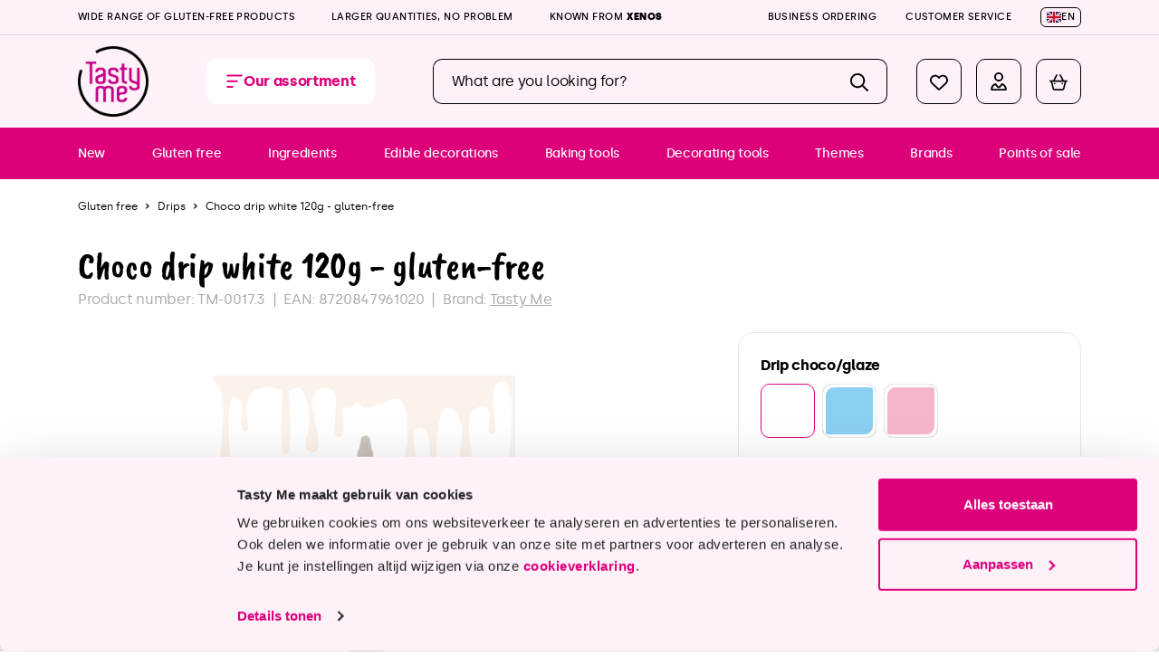

--- FILE ---
content_type: text/html; charset=UTF-8
request_url: https://www.tastyme.nl/en/choco-drip-white-120g-gluten-free
body_size: 19423
content:

<!DOCTYPE html>

<html lang="en-GB"
      itemscope="itemscope"
      itemtype="https://schema.org/WebPage">

                            
    <head>
                                        <meta charset="utf-8">
            
    <!-- WbmTagManagerAnalytics Head Snippet Start -->
            <script id="wbmTagMangerDefine" type="text/javascript">
            let gtmIsTrackingProductClicks = Boolean(),
                gtmIsTrackingAddToWishlistClicks = Boolean(),
                gtmContainerId = 'GTM-T2QW8PP4',
                hasSWConsentSupport = Boolean(Number(0));
            window.wbmScriptIsSet = false;
            window.dataLayer = window.dataLayer || [];
            window.dataLayer.push({"event":"user","id":null});
        </script>
        <script id="wbmTagMangerDataLayer" type="text/javascript">
            window.dataLayer.push({ ecommerce: null });
            window.dataLayer.push({"google_tag_params":{"ecomm_prodid":"TM-0017.3","ecomm_pagetype":"product"}});

            
            var onEventDataLayer = JSON.parse('{"event":"view_item","ecommerce":{"value":5.49,"items":[{"item_category":"Tasty Me","price":5.49,"item_brand":" Tasty Me","item_id":"TM-0017.3","item_name":"Choco drip white 120g - gluten-free","item_variant":"White"}],"currency":"EUR"}}');
                    </script>                        <script id="wbmTagManger" type="text/javascript">
            function getCookie(name) {
                var cookieMatch = document.cookie.match(name + '=(.*?)(;|$)');
                return cookieMatch && decodeURI(cookieMatch[1]);
            }

            var gtmCookieSet = getCookie('wbm-tagmanager-enabled');
            
            var googleTag = function(w,d,s,l,i){w[l]=w[l]||[];w[l].push({'gtm.start':new Date().getTime(),event:'gtm.js'});var f=d.getElementsByTagName(s)[0],j=d.createElement(s),dl=l!='dataLayer'?'&l='+l:'';j.async=true;j.src='https://www.googletagmanager.com/gtm.js?id='+i+dl+'';f.parentNode.insertBefore(j,f);};
            

            if (hasSWConsentSupport && gtmCookieSet === null) {
                window.wbmGoogleTagmanagerId = gtmContainerId;
                window.wbmScriptIsSet = false;
                window.googleTag = googleTag;
            } else {
                window.wbmScriptIsSet = true;
                googleTag(window, document, 'script', 'dataLayer', gtmContainerId);
                googleTag = null;

                window.dataLayer = window.dataLayer || [];
                function gtag() { dataLayer.push(arguments); }

                (() => {
                    const adsEnabled = document.cookie.split(';').some((item) => item.trim().includes('google-ads-enabled=1'));

                    gtag('consent', 'update', {
                        'ad_storage': adsEnabled ? 'granted' : 'denied',
                        'ad_user_data': adsEnabled ? 'granted' : 'denied',
                        'ad_personalization': adsEnabled ? 'granted' : 'denied',
                        'analytics_storage': 'granted'
                    });
                })();
            }
        </script><!-- WbmTagManagerAnalytics Head Snippet End -->    
                            <meta name="viewport"
                      content="width=device-width, initial-scale=1, shrink-to-fit=no">
            
                            <meta name="author"
                      content="">
                <meta name="robots"
                      content="index,follow">
                <meta name="revisit-after"
                      content="15 days">
                <meta name="keywords"
                      content="">
                <meta name="description"
                      content="Drip Your Cake whiteThe drip comes in a handy squeeze bottle. Just heat the bottle, use what you need and save the rest for next time. In short, ready to use and drip away!
The chocolate drip is available in many colours and is ideal for dripping cakes.…">
            
                <meta property="og:type"
          content="product">
    <meta property="og:site_name"
          content="Tasty Me">
    <meta property="og:url"
          content="https://www.tastyme.nl/en/choco-drip-white-120g-gluten-free">
    <meta property="og:title"
          content="Choco drip white 120g - gluten-free | White | TM-0017.3">

    <meta property="og:description"
          content="Drip Your Cake whiteThe drip comes in a handy squeeze bottle. Just heat the bottle, use what you need and save the rest for next time. In short, ready to use and drip away!
The chocolate drip is available in many colours and is ideal for dripping cakes.…">
    <meta property="og:image"
          content="https://www.tastyme.nl/media/83/63/2e/1737982770/TM-0017 choco drip wit.png">

            <meta property="product:brand"
              content=" Tasty Me">
    
                    
    <meta name="twitter:card"
          content="product">
    <meta name="twitter:site"
          content="Tasty Me">
    <meta name="twitter:title"
          content="Choco drip white 120g - gluten-free | White | TM-0017.3">
    <meta name="twitter:description"
          content="Drip Your Cake whiteThe drip comes in a handy squeeze bottle. Just heat the bottle, use what you need and save the rest for next time. In short, ready to use and drip away!
The chocolate drip is available in many colours and is ideal for dripping cakes.…">
    <meta name="twitter:image"
          content="https://www.tastyme.nl/media/83/63/2e/1737982770/TM-0017 choco drip wit.png">

                            <meta itemprop="copyrightHolder"
                      content="Tasty Me">
                <meta itemprop="copyrightYear"
                      content="">
                <meta itemprop="isFamilyFriendly"
                      content="true">
                <meta itemprop="image"
                      content="https://www.tastyme.nl/media/93/1d/cb/1759306033/tastyme_logo.png">
            
                                                <link rel="alternate" hreflang="en" href="https://www.tastyme.nl/en/choco-drip-white-120g-gluten-free">
                                    <link rel="alternate" hreflang="x-default" href="https://www.tastyme.nl/choco-drip-wit-120g-glutenvrij">
                                    <link rel="alternate" hreflang="nl" href="https://www.tastyme.nl/choco-drip-wit-120g-glutenvrij">
                                    
                    <link rel="shortcut icon"
                  href="https://www.tastyme.nl/media/27/4f/f7/1759300474/favicon.ico">
        
                            
            
    
    <link rel="canonical" href="https://www.tastyme.nl/en/choco-drip-white-120g-gluten-free">

                                <title itemprop="name">Choco drip white 120g - gluten-free | White | TM-0017.3</title>
        
    
                                                                        <link rel="stylesheet"
                      href="https://www.tastyme.nl/theme/73a780105ef500fae805a7eefe1214ef/css/all.css?1768997493">
                                    
                        <script>
        window.features = {"V6_5_0_0":true,"v6.5.0.0":true,"V6_6_0_0":false,"v6.6.0.0":false,"V6_7_0_0":false,"v6.7.0.0":false,"VUE3":false,"vue3":false,"JOIN_FILTER":false,"join.filter":false,"MEDIA_PATH":false,"media.path":false,"ES_MULTILINGUAL_INDEX":false,"es.multilingual.index":false,"STOCK_HANDLING":false,"stock.handling":false,"ASYNC_THEME_COMPILATION":false,"async.theme.compilation":false};
    </script>
        
                                            
    <script>
        window.dataLayer = window.dataLayer || [];
        function gtag() { dataLayer.push(arguments); }

        (() => {
            const analyticsStorageEnabled = document.cookie.split(';').some((item) => item.trim().includes('google-analytics-enabled=1'));
            const adsEnabled = document.cookie.split(';').some((item) => item.trim().includes('google-ads-enabled=1'));

            // Always set a default consent for consent mode v2
            gtag('consent', 'default', {
                'ad_user_data': adsEnabled ? 'granted' : 'denied',
                'ad_storage': adsEnabled ? 'granted' : 'denied',
                'ad_personalization': adsEnabled ? 'granted' : 'denied',
                'analytics_storage': analyticsStorageEnabled ? 'granted' : 'denied'
            });
        })();
    </script>
        
                            
            <script type="text/javascript"
                                src='https://www.google.com/recaptcha/api.js?render=6Lc9xb0pAAAAAIiNgJz-sdcwB6a069ZMY-Wp1YCf'
                defer></script>
        <script>
                                        window.googleReCaptchaV3Active = true;
                    </script>
            
                
        
                                    <script>
                window.activeNavigationId = '018c415d6a3e72d7850841f281708734';
                window.router = {
                    'frontend.cart.offcanvas': '/en/checkout/offcanvas',
                    'frontend.cookie.offcanvas': '/en/cookie/offcanvas',
                    'frontend.checkout.finish.page': '/en/checkout/finish',
                    'frontend.checkout.info': '/en/widgets/checkout/info',
                    'frontend.menu.offcanvas': '/en/widgets/menu/offcanvas',
                    'frontend.cms.page': '/en/widgets/cms',
                    'frontend.cms.navigation.page': '/en/widgets/cms/navigation',
                    'frontend.account.addressbook': '/en/widgets/account/address-book',
                    'frontend.country.country-data': '/en/country/country-state-data',
                    'frontend.app-system.generate-token': '/en/app-system/Placeholder/generate-token',
                    };
                window.salesChannelId = '018bec061f1670aaae6148adc245b1e6';
            </script>
        

    <script>
    window.router['frontend.memo.postcode.alert.generate'] = '/en/widget/memo/postcode/alert/generate';
    window.router['frontend.memo.postcode.country-switch'] = '/en/widget/memo/postcode/country-switch';
    window.router['frontend.memo.postcode.autocomplete.search'] = '/en/widget/memo/postcode/autocomplete/search';
    window.router['frontend.memo.postcode.autocomplete.details'] = '/en/widget/memo/postcode/autocomplete/details';
    window.router['frontend.memo.postcode.address.postcode'] = '/en/widget/memo/postcode/address/details';
</script>

                                <script>
                
                window.breakpoints = {"xs":0,"sm":576,"md":768,"lg":992,"xl":1200};
            </script>
        
                                    <script>
                    window.customerLoggedInState = 0;

                    window.wishlistEnabled = 1;
                </script>
                    
                        
                            <script>
                window.themeAssetsPublicPath = 'https://www.tastyme.nl/theme/018d88d14b7f71e487c0f53482222ce2/assets/';
            </script>
        
                                <script src="https://www.tastyme.nl/theme/73a780105ef500fae805a7eefe1214ef/js/all.js?1768997493" defer></script>
                </head>

    <body class="is-ctl-product is-act-index">

                                    <noscript>
                <iframe src="https://www.googletagmanager.com/ns.html?id=GTM-T2QW8PP4"
                        height="0" width="0" style="display:none;visibility:hidden"></iframe>
            </noscript>
            
                <noscript class="noscript-main">
                
    <div role="alert"
         class="alert alert-info alert-has-icon">
                                                                        
                                                    <span class="icon icon-info"><svg xmlns="http://www.w3.org/2000/svg" xmlns:xlink="http://www.w3.org/1999/xlink" width="24" height="24" viewBox="0 0 24 24"><defs><path d="M12 7c.5523 0 1 .4477 1 1s-.4477 1-1 1-1-.4477-1-1 .4477-1 1-1zm1 9c0 .5523-.4477 1-1 1s-1-.4477-1-1v-5c0-.5523.4477-1 1-1s1 .4477 1 1v5zm11-4c0 6.6274-5.3726 12-12 12S0 18.6274 0 12 5.3726 0 12 0s12 5.3726 12 12zM12 2C6.4772 2 2 6.4772 2 12s4.4772 10 10 10 10-4.4772 10-10S17.5228 2 12 2z" id="icons-default-info" /></defs><use xlink:href="#icons-default-info" fill="#758CA3" fill-rule="evenodd" /></svg>
        </span>                                                    
                                    
                    <div class="alert-content-container">
                                                    
                                    <div class="alert-content">
                                                    To be able to use the full range of Shopware 6, we recommend activating Javascript in your browser.
                                            </div>
                
                                                                </div>
            </div>
            </noscript>
        

                    <header class="header-main">
                            <div class="wdt-header-top-bar">
        <div class="container">
            <div class="row align-items-center">
                <div class="col-12 col-md col-usps">
                        <ul class="wdt-usps-list items">
        <li class="wdt-usps-list-item"><span>Wide range of gluten-free products</span></li>
        <li class="wdt-usps-list-item"><span>Larger quantities, no problem</span></li>
        <li class="wdt-usps-list-item"><span>Known from <strong>Xenos</strong></span></li>
    </ul>
                </div>
                <div class="col-md-auto d-none d-md-block">
                    <div class="row align-items-center">
                        <div class="col-auto d-none d-lg-block">
                            <a href="/en/customer-service/business-ordering/">Business ordering</a>
                        </div>
                        <div class="col-auto d-none d-lg-block">
                            <a href="/en/customer-service/">Customer service</a>
                        </div>
                        <div class="col-auto">
                                                                            
            <div class="top-bar-nav-item top-bar-language">
                            <form method="post"
                      action="/en/checkout/language"
                      class="language-form"
                      data-form-auto-submit="true">

                                
    <div class="languages-menu dropdown">
        <button class="btn dropdown-toggle top-bar-nav-btn"
                type="button"
                id="languagesDropdown-top-bar"
                data-bs-toggle="dropdown"
                aria-haspopup="true"
                aria-expanded="false">
            <span class="top-bar-list-icon language-flag country-gb language-en"></span>
            <span class="top-bar-nav-text">en</span>
        </button>
                                                    <div class="top-bar-list dropdown-menu dropdown-menu-end"
                                    aria-labelledby="languagesDropdown-top-bar">
                                                                            <div class="top-bar-list-item dropdown-item item-checked"
                                             title="">

                                                        
    <label class="top-bar-list-label"
           for="top-bar-018bec075a34720db47cee87b26329f3">
        <input id="top-bar-018bec075a34720db47cee87b26329f3"
               class="top-bar-list-radio"
               value="018bec075a34720db47cee87b26329f3"
               name="languageId"
               type="radio"
                 checked>
        <span class="top-bar-list-icon language-flag country-gb language-en"></span>
        English
    </label>
                                        </div>
                                                                            <div class="top-bar-list-item dropdown-item"
                                             title="">

                                                        
    <label class="top-bar-list-label"
           for="top-bar-2fbb5fe2e29a4d70aa5854ce7ce3e20b">
        <input id="top-bar-2fbb5fe2e29a4d70aa5854ce7ce3e20b"
               class="top-bar-list-radio"
               value="2fbb5fe2e29a4d70aa5854ce7ce3e20b"
               name="languageId"
               type="radio"
                >
        <span class="top-bar-list-icon language-flag country-nl language-nl"></span>
        Nederlands
    </label>
                                        </div>
                                                                    </div>
                            
            </div>

    <input name="redirectTo" type="hidden" value="frontend.detail.page">

            <input name="redirectParameters[_httpCache]" type="hidden" value="1">
            <input name="redirectParameters[productId]" type="hidden" value="018e806c1b077358a37351b78f12ca34">
                    </form>
                    </div>
                                                                                                            
                                                        </div>
                    </div>
                </div>
            </div>
        </div>
    </div>
                        <div class="container">
                                        
            <div class="row align-items-center header-row">
                <div class="col-auto header-logo-col order-lg-first">
            <div class="header-logo-main">
                    <a class="header-logo-main-link"
               href="/en/"
               title="Tasty Me">
                                    <picture class="header-logo-picture">
                                                                                
                                                                            
                                                                                    <img src="https://www.tastyme.nl/media/93/1d/cb/1759306033/tastyme_logo.png"
                                     alt="Tasty Me"
                                     class="img-fluid header-logo-main-img">
                                                                        </picture>
                            </a>
            </div>
    </div>

                <div class="col header-search-col order-first">
        <div class="row g-3 g-sm-4 g-lg-6">
            <div class="col-auto mx-xl-6 mx-xxl-9">
                                    <div class="nav-main-toggle">
                                                    <button
                                    class="btn nav-main-toggle-btn header-actions-btn"
                                    type="button"
                                                                                                                data-offcanvas-menu="true"
                                                                        aria-label="Menu"
                            >
                                                                    <span class="icon icon-stack"><svg xmlns="http://www.w3.org/2000/svg" viewBox="0 0 448 512"><!--!Font Awesome Pro 6.5.1 by @fontawesome - https://fontawesome.com License - https://fontawesome.com/license (Commercial License) Copyright 2024 Fonticons, Inc.--><path d="M0 88C0 74.7 10.7 64 24 64H424c13.3 0 24 10.7 24 24s-10.7 24-24 24H24C10.7 112 0 101.3 0 88zM0 248c0-13.3 10.7-24 24-24H296c13.3 0 24 10.7 24 24s-10.7 24-24 24H24c-13.3 0-24-10.7-24-24zM192 408c0 13.3-10.7 24-24 24H24c-13.3 0-24-10.7-24-24s10.7-24 24-24H168c13.3 0 24 10.7 24 24z"/></svg>
        </span>                                                                <span class="d-none d-lg-inline">Our assortment</span>
                            </button>
                                            </div>
                            </div>
            <div class="col-auto col-lg me-xxl-9">
                <div class="search-toggle d-lg-none">
                    <button class="btn header-actions-btn search-toggle-btn js-search-toggle-btn collapsed"
                            type="button"
                            data-bs-toggle="collapse"
                            data-bs-target="#searchCollapse"
                            aria-expanded="false"
                            aria-controls="searchCollapse"
                            aria-label="Search">
                        <span class="icon icon-search"><svg xmlns="http://www.w3.org/2000/svg" viewBox="0 0 512 512"><!--!Font Awesome Pro 6.5.1 by @fontawesome - https://fontawesome.com License - https://fontawesome.com/license (Commercial License) Copyright 2024 Fonticons, Inc.--><path d="M368 208A160 160 0 1 0 48 208a160 160 0 1 0 320 0zM337.1 371.1C301.7 399.2 256.8 416 208 416C93.1 416 0 322.9 0 208S93.1 0 208 0S416 93.1 416 208c0 48.8-16.8 93.7-44.9 129.1L505 471c9.4 9.4 9.4 24.6 0 33.9s-24.6 9.4-33.9 0L337.1 371.1z"/></svg>
        </span>                    </button>
                </div>
                
    <div class="collapse"
         id="searchCollapse">
        <div class="header-search">
                            <form action="/en/search"
                      method="get"
                                                                      data-search-form="true"
                                                                  data-search-widget-options='{&quot;searchWidgetMinChars&quot;:2}'
                      data-url="/en/suggest?search="
                      class="header-search-form">
                                            <div class="input-group">
                                                            <input type="search"
                                       name="search"
                                       class="form-control header-search-input"
                                       autocomplete="off"
                                       autocapitalize="off"
                                       placeholder="What are you looking for?"
                                       aria-label="What are you looking for?"
                                       value=""
                                >
                            
                                                            <button type="submit"
                                        class="btn header-search-btn"
                                        aria-label="Search">
                                    <span class="header-search-icon">
                                        <span class="icon icon-search"><svg xmlns="http://www.w3.org/2000/svg" viewBox="0 0 512 512"><!--!Font Awesome Pro 6.5.1 by @fontawesome - https://fontawesome.com License - https://fontawesome.com/license (Commercial License) Copyright 2024 Fonticons, Inc.--><path d="M368 208A160 160 0 1 0 48 208a160 160 0 1 0 320 0zM337.1 371.1C301.7 399.2 256.8 416 208 416C93.1 416 0 322.9 0 208S93.1 0 208 0S416 93.1 416 208c0 48.8-16.8 93.7-44.9 129.1L505 471c9.4 9.4 9.4 24.6 0 33.9s-24.6 9.4-33.9 0L337.1 371.1z"/></svg>
        </span>                                    </span>
                                </button>
                                                    </div>
                                    </form>
                    </div>
    </div>
            </div>
        </div>
    </div>

                <div class="col col-lg-auto header-actions-col">
        <div class="row g-0">
            
                                                <div class="col-auto d-none d-sm-block">
                        <div class="header-wishlist">
                            <a class="btn header-wishlist-btn header-actions-btn"
                               href="/en/wishlist"
                               title="Wishlist"
                               aria-label="Wishlist">
                                    
            <span class="header-wishlist-icon">
            <span class="icon icon-heart"><svg xmlns="http://www.w3.org/2000/svg" viewBox="0 0 512 512"><!--!Font Awesome Free 6.5.1 by @fontawesome - https://fontawesome.com License - https://fontawesome.com/license/free Copyright 2024 Fonticons, Inc.--><path d="M225.8 468.2l-2.5-2.3L48.1 303.2C17.4 274.7 0 234.7 0 192.8v-3.3c0-70.4 50-130.8 119.2-144C158.6 37.9 198.9 47 231 69.6c9 6.4 17.4 13.8 25 22.3c4.2-4.8 8.7-9.2 13.5-13.3c3.7-3.2 7.5-6.2 11.5-9c0 0 0 0 0 0C313.1 47 353.4 37.9 392.8 45.4C462 58.6 512 119.1 512 189.5v3.3c0 41.9-17.4 81.9-48.1 110.4L288.7 465.9l-2.5 2.3c-8.2 7.6-19 11.9-30.2 11.9s-22-4.2-30.2-11.9zM239.1 145c-.4-.3-.7-.7-1-1.1l-17.8-20c0 0-.1-.1-.1-.1c0 0 0 0 0 0c-23.1-25.9-58-37.7-92-31.2C81.6 101.5 48 142.1 48 189.5v3.3c0 28.5 11.9 55.8 32.8 75.2L256 430.7 431.2 268c20.9-19.4 32.8-46.7 32.8-75.2v-3.3c0-47.3-33.6-88-80.1-96.9c-34-6.5-69 5.4-92 31.2c0 0 0 0-.1 .1s0 0-.1 .1l-17.8 20c-.3 .4-.7 .7-1 1.1c-4.5 4.5-10.6 7-16.9 7s-12.4-2.5-16.9-7z"/></svg>
        </span>        </span>
    
    
    
    <span class="badge bg-primary header-wishlist-badge"
          id="wishlist-basket"
          data-wishlist-storage="true"
          data-wishlist-storage-options="{&quot;listPath&quot;:&quot;\/en\/wishlist\/list&quot;,&quot;mergePath&quot;:&quot;\/en\/wishlist\/merge&quot;,&quot;pageletPath&quot;:&quot;\/en\/wishlist\/merge\/pagelet&quot;}"
          data-wishlist-widget="true"
          data-wishlist-widget-options="{&quot;showCounter&quot;:true}"
    ></span>
                            </a>
                        </div>
                    </div>
                            
                                                        <div class="col-auto">
                                <div class="account-menu">
                                        <div class="dropdown">
                    <button class="btn account-menu-btn header-actions-btn"
                    type="button"
                    id="accountWidget"
                                                                data-offcanvas-account-menu="true"
                                        data-bs-toggle="dropdown"
                    aria-haspopup="true"
                    aria-expanded="false"
                    aria-label="Your account"
                    title="Your account">
                <span class="icon icon-avatar"><svg xmlns="http://www.w3.org/2000/svg" viewBox="0 0 448 512"><!--!Font Awesome Pro 6.5.1 by @fontawesome - https://fontawesome.com License - https://fontawesome.com/license (Commercial License) Copyright 2024 Fonticons, Inc.--><path d="M224 208a80 80 0 1 0 0-160 80 80 0 1 0 0 160zm128-80A128 128 0 1 1 96 128a128 128 0 1 1 256 0zM48.3 464H399.7c-3.1-47.3-33.7-87.3-76-103.8L274 422.4c-25.6 32-74.3 32-100 0l-49.7-62.2C82 376.7 51.4 416.7 48.3 464zm85-156.4c5.6-1.2 11.3 1.1 14.9 5.6l63.4 79.2c6.4 8 18.6 8 25 0l63.4-79.2c3.6-4.5 9.3-6.7 14.9-5.6C390.9 323.6 448 391.1 448 472v8c0 17.7-14.3 32-32 32H32c-17.7 0-32-14.3-32-32v-8c0-80.9 57.1-148.4 133.3-164.4z"/></svg>
        </span>            </button>
        
                    <div class="dropdown-menu dropdown-menu-end account-menu-dropdown js-account-menu-dropdown"
                 aria-labelledby="accountWidget">
                

        
            <div class="offcanvas-header">
                            <button class="btn btn-light offcanvas-close js-offcanvas-close">
                                            <span class="icon icon-x icon-sm"><svg xmlns="http://www.w3.org/2000/svg" xmlns:xlink="http://www.w3.org/1999/xlink" width="24" height="24" viewBox="0 0 24 24"><defs><path d="m10.5858 12-7.293-7.2929c-.3904-.3905-.3904-1.0237 0-1.4142.3906-.3905 1.0238-.3905 1.4143 0L12 10.5858l7.2929-7.293c.3905-.3904 1.0237-.3904 1.4142 0 .3905.3906.3905 1.0238 0 1.4143L13.4142 12l7.293 7.2929c.3904.3905.3904 1.0237 0 1.4142-.3906.3905-1.0238.3905-1.4143 0L12 13.4142l-7.2929 7.293c-.3905.3904-1.0237.3904-1.4142 0-.3905-.3906-.3905-1.0238 0-1.4143L10.5858 12z" id="icons-default-x" /></defs><use xlink:href="#icons-default-x" fill="#758CA3" fill-rule="evenodd" /></svg>
        </span>                    
                                            Close menu
                                    </button>
                    </div>
    
            <div class="offcanvas-body">
                <div class="account-menu">
                                    <div class="dropdown-header account-menu-header">
                    Your account
                </div>
                    
                                    <div class="account-menu-login">
                                            <a href="/en/account/login"
                           title="Log in"
                           class="btn btn-primary account-menu-login-button">
                            Log in
                        </a>
                    
                                            <div class="account-menu-register">
                            or <a href="/en/account/login"
                                                                            title="Sign up">sign up</a>
                        </div>
                                    </div>
                    
                    <div class="account-menu-links">
                    <div class="header-account-menu">
        <div class="card account-menu-inner">
                                        
                                                <div class="list-group list-group-flush account-aside-list-group">
                        
                                                                <a href="/en/account"
                                   title="Overview"
                                   class="list-group-item list-group-item-action account-aside-item">
                                    Overview
                                </a>
                            
                                                            <a href="/en/account/profile"
                                   title="Your profile"
                                   class="list-group-item list-group-item-action account-aside-item">
                                    Your profile
                                </a>
                            
                                                            <a href="/en/account/address"
                                   title="Addresses"
                                   class="list-group-item list-group-item-action account-aside-item">
                                    Addresses
                                </a>
                            
                                                            <a href="/en/account/payment"
                                   title="Payment methods"
                                   class="list-group-item list-group-item-action account-aside-item">
                                    Payment methods
                                </a>
                            
                                                                <a href="/en/account/order"
                                   title="Orders"
                                   class="list-group-item list-group-item-action account-aside-item">
                                    Orders
                                </a>
                            

    <a href="/en/wishlist"
       title="Wishlist"
       class="list-group-item list-group-item-action account-aside-item">
        Wishlist
    </a>
                        

    
                    </div>
                            
                                                </div>
    </div>
            </div>
            </div>
        </div>
                </div>
            </div>
                                </div>
                            </div>
                        
            
                                                        <div class="col-auto">
                                <div
                                    class="header-cart"
                                                                                                                data-offcanvas-cart="true"
                                                                    >
                                    <a class="btn header-cart-btn header-actions-btn"
                                       href="/en/checkout/cart"
                                       data-cart-widget="true"
                                       title="Shopping cart"
                                       aria-label="Shopping cart">
                                            <span class="header-cart-icon">
        <span class="icon icon-bag"><svg xmlns="http://www.w3.org/2000/svg" viewBox="0 0 576 512"><!--!Font Awesome Pro 6.5.1 by @fontawesome - https://fontawesome.com License - https://fontawesome.com/license (Commercial License) Copyright 2024 Fonticons, Inc.--><path d="M243.1 2.7c11.8 6.1 16.3 20.6 10.2 32.4L171.7 192H404.3L322.7 35.1c-6.1-11.8-1.5-26.3 10.2-32.4s26.2-1.5 32.4 10.2L458.4 192h36.1H544h8c13.3 0 24 10.7 24 24s-10.7 24-24 24H532L476.1 463.5C469 492 443.4 512 414 512H162c-29.4 0-55-20-62.1-48.5L44 240H24c-13.3 0-24-10.7-24-24s10.7-24 24-24h8H81.5h36.1L210.7 12.9c6.1-11.8 20.6-16.3 32.4-10.2zM482.5 240H93.5l53 211.9c1.8 7.1 8.2 12.1 15.5 12.1H414c7.3 0 13.7-5 15.5-12.1l53-211.9zM144 296a24 24 0 1 1 48 0 24 24 0 1 1 -48 0zm264-24a24 24 0 1 1 0 48 24 24 0 1 1 0-48z"/></svg>
        </span>    </span>
        <span class="header-cart-total">
        €0,00
    </span>
                                    </a>
                                </div>
                            </div>
                        
                    </div>
    </div>
        </div>
                        </div>
                
            </header>
        
                    <div class="nav-main">
                                                        <div class="main-navigation"
             id="mainNavigation">
            <div class="container">
                <nav class="nav main-navigation-menu"
                     itemscope="itemscope"
                     itemtype="http://schema.org/SiteNavigationElement">
                                            <a class="nav-link main-navigation-link"
                           href="/en/new"
                           itemprop="url">
                            <div class="main-navigation-link-text"><span itemprop="name">New</span></div>
                        </a>
                                            <a class="nav-link main-navigation-link"
                           href="/en/gluten-free"
                           itemprop="url">
                            <div class="main-navigation-link-text"><span itemprop="name">Gluten free</span></div>
                        </a>
                                            <a class="nav-link main-navigation-link"
                           href="/en/ingredients"
                           itemprop="url">
                            <div class="main-navigation-link-text"><span itemprop="name">Ingredients</span></div>
                        </a>
                                            <a class="nav-link main-navigation-link"
                           href="/en/edible-decorations"
                           itemprop="url">
                            <div class="main-navigation-link-text"><span itemprop="name">Edible decorations</span></div>
                        </a>
                                            <a class="nav-link main-navigation-link"
                           href="/en/baking-tools"
                           itemprop="url">
                            <div class="main-navigation-link-text"><span itemprop="name">Baking tools</span></div>
                        </a>
                                            <a class="nav-link main-navigation-link"
                           href="/en/decorating-tools"
                           itemprop="url">
                            <div class="main-navigation-link-text"><span itemprop="name">Decorating tools</span></div>
                        </a>
                                            <a class="nav-link main-navigation-link"
                           href="/en/themes"
                           itemprop="url">
                            <div class="main-navigation-link-text"><span itemprop="name">Themes</span></div>
                        </a>
                                            <a class="nav-link main-navigation-link"
                           href="https://www.tastyme.nl/en/brands/"
                           itemprop="url">
                            <div class="main-navigation-link-text"><span itemprop="name">Brands</span></div>
                        </a>
                                            <a class="nav-link main-navigation-link"
                           href="https://www.tastyme.nl/en/customer-service/verkooppunten/"
                           itemprop="url">
                            <div class="main-navigation-link-text"><span itemprop="name">Points of sale</span></div>
                        </a>
                                    </nav>
            </div>
        </div>
                                </div>
        
                                    <div class="d-none js-navigation-offcanvas-initial-content">
                                            

        
            <div class="offcanvas-header">
                            <button class="btn btn-light offcanvas-close js-offcanvas-close">
                                            <span class="icon icon-x icon-sm"><svg xmlns="http://www.w3.org/2000/svg" xmlns:xlink="http://www.w3.org/1999/xlink" width="24" height="24" viewBox="0 0 24 24"><use xlink:href="#icons-default-x" fill="#758CA3" fill-rule="evenodd" /></svg>
        </span>                    
                                            Close menu
                                    </button>
                    </div>
    
            <div class="offcanvas-body">
                        <nav class="nav navigation-offcanvas-actions">
                                
            <div class="top-bar-nav-item top-bar-language">
                            <form method="post"
                      action="/en/checkout/language"
                      class="language-form"
                      data-form-auto-submit="true">

                                
    <div class="languages-menu dropdown">
        <button class="btn dropdown-toggle top-bar-nav-btn"
                type="button"
                id="languagesDropdown-offcanvas"
                data-bs-toggle="dropdown"
                aria-haspopup="true"
                aria-expanded="false">
            <span class="top-bar-list-icon language-flag country-gb language-en"></span>
            <span class="top-bar-nav-text">en</span>
        </button>
                                                    <div class="top-bar-list dropdown-menu dropdown-menu-end"
                                    aria-labelledby="languagesDropdown-offcanvas">
                                                                            <div class="top-bar-list-item dropdown-item item-checked"
                                             title="">

                                                        
    <label class="top-bar-list-label"
           for="offcanvas-018bec075a34720db47cee87b26329f3">
        <input id="offcanvas-018bec075a34720db47cee87b26329f3"
               class="top-bar-list-radio"
               value="018bec075a34720db47cee87b26329f3"
               name="languageId"
               type="radio"
                 checked>
        <span class="top-bar-list-icon language-flag country-gb language-en"></span>
        English
    </label>
                                        </div>
                                                                            <div class="top-bar-list-item dropdown-item"
                                             title="">

                                                        
    <label class="top-bar-list-label"
           for="offcanvas-2fbb5fe2e29a4d70aa5854ce7ce3e20b">
        <input id="offcanvas-2fbb5fe2e29a4d70aa5854ce7ce3e20b"
               class="top-bar-list-radio"
               value="2fbb5fe2e29a4d70aa5854ce7ce3e20b"
               name="languageId"
               type="radio"
                >
        <span class="top-bar-list-icon language-flag country-nl language-nl"></span>
        Nederlands
    </label>
                                        </div>
                                                                    </div>
                            
            </div>

    <input name="redirectTo" type="hidden" value="frontend.detail.page">

            <input name="redirectParameters[_httpCache]" type="hidden" value="1">
            <input name="redirectParameters[productId]" type="hidden" value="018e806c1b077358a37351b78f12ca34">
                    </form>
                    </div>
                
                                
                        </nav>
    
    
    <div class="navigation-offcanvas-container js-navigation-offcanvas">
        <div class="navigation-offcanvas-overlay-content js-navigation-offcanvas-overlay-content">
                                <a class="nav-item nav-link is-home-link navigation-offcanvas-link js-navigation-offcanvas-link"
       href="/en/widgets/menu/offcanvas"
       itemprop="url"
       title="Show all categories">
                    <span class="navigation-offcanvas-link-icon js-navigation-offcanvas-loading-icon">
                <span class="icon icon-stack"><svg xmlns="http://www.w3.org/2000/svg" viewBox="0 0 448 512"><!--!Font Awesome Pro 6.5.1 by @fontawesome - https://fontawesome.com License - https://fontawesome.com/license (Commercial License) Copyright 2024 Fonticons, Inc.--><path d="M0 88C0 74.7 10.7 64 24 64H424c13.3 0 24 10.7 24 24s-10.7 24-24 24H24C10.7 112 0 101.3 0 88zM0 248c0-13.3 10.7-24 24-24H296c13.3 0 24 10.7 24 24s-10.7 24-24 24H24c-13.3 0-24-10.7-24-24zM192 408c0 13.3-10.7 24-24 24H24c-13.3 0-24-10.7-24-24s10.7-24 24-24H168c13.3 0 24 10.7 24 24z"/></svg>
        </span>            </span>
            <span itemprop="name">
                Show all categories
            </span>
            </a>

                    <a class="nav-item nav-link navigation-offcanvas-headline"
       href="https://www.tastyme.nl/en/gluten-free/drips/"
              itemprop="url">
                    <span itemprop="name">
                Drips
            </span>
            </a>

                    
<a class="nav-item nav-link is-back-link navigation-offcanvas-link js-navigation-offcanvas-link"
   href="/en/widgets/menu/offcanvas?navigationId=018c41336a4a78009387094a6ef949d7"
   itemprop="url"
   title="Back">
            <span class="navigation-offcanvas-link-icon js-navigation-offcanvas-loading-icon">
                            <span class="icon icon-arrow-medium-left icon-sm"><svg xmlns="http://www.w3.org/2000/svg" viewBox="0 0 320 512"><!--!Font Awesome Pro 6.5.1 by @fontawesome - https://fontawesome.com License - https://fontawesome.com/license (Commercial License) Copyright 2024 Fonticons, Inc.--><path d="M15 239c-9.4 9.4-9.4 24.6 0 33.9L207 465c9.4 9.4 24.6 9.4 33.9 0s9.4-24.6 0-33.9L65.9 256 241 81c9.4-9.4 9.4-24.6 0-33.9s-24.6-9.4-33.9 0L15 239z"/></svg>
        </span>                    </span>

        <span itemprop="name">
            Back
        </span>
    </a>
            
            <ul class="list-unstyled navigation-offcanvas-list">
                                    <li class="navigation-offcanvas-list-item">
            <a class="nav-item nav-link navigation-offcanvas-link is-current-category"
           href="https://www.tastyme.nl/en/gluten-free/drips/"
           itemprop="url"
                      title="Drips">
                            <span itemprop="name">
                    Show Drips
                </span>
                    </a>
    </li>
                
                                            </ul>
        </div>
    </div>
        </div>
                                        </div>
                    
                    <main class="content-main">
                                    <div class="flashbags container">
                                            </div>
                
                                        <div class="container">
                                                    <div class="container-main">
                                                        
        
                    <nav aria-label="breadcrumb">
                                    <ol class="breadcrumb"
                        itemscope
                        itemtype="https://schema.org/BreadcrumbList">
                                                                                
                                                                <li class="breadcrumb-item"
                                                                        itemprop="itemListElement"
                                    itemscope
                                    itemtype="https://schema.org/ListItem">
                                                                            <a href="https://www.tastyme.nl/en/gluten-free/"
                                           class="breadcrumb-link "
                                           title="Gluten free"
                                                                                      itemprop="item">
                                            <link itemprop="url"
                                                  href="https://www.tastyme.nl/en/gluten-free/">
                                            <span class="breadcrumb-title" itemprop="name">Gluten free</span>
                                        </a>
                                                                        <meta itemprop="position" content="1">
                                </li>
                            
    
                                                                                                            
                                                                <li class="breadcrumb-item"
                                    aria-current="page"                                    itemprop="itemListElement"
                                    itemscope
                                    itemtype="https://schema.org/ListItem">
                                                                            <a href="https://www.tastyme.nl/en/gluten-free/drips/"
                                           class="breadcrumb-link  is-active"
                                           title="Drips"
                                                                                      itemprop="item">
                                            <link itemprop="url"
                                                  href="https://www.tastyme.nl/en/gluten-free/drips/">
                                            <span class="breadcrumb-title" itemprop="name">Drips</span>
                                        </a>
                                                                        <meta itemprop="position" content="2">
                                </li>
                            
            <li class="breadcrumb-item">Choco drip white 120g - gluten-free</li>
    
                                                                        </ol>
                            </nav>
            
                                    
        <div class="product-detail"
             itemscope
             itemtype="https://schema.org/Product">
                                                <div class="product-detail-content">
                                                    <div class="row align-items-center product-detail-headline">
                                        <div class="col-12 product-detail-name-container">
                                    <h1 class="product-detail-name"
                    itemprop="name">
                    Choco drip white 120g - gluten-free
                </h1>
            
            </div>
            <div class="col-auto product-detail-ordernumber-container">
                            <span class="product-detail-ordernumber-label">
                    Product number:
                </span>
                                        <meta itemprop="productID"
                      content="018e806c1b077358a37351b78f12ca34"/>
                <span class="product-detail-ordernumber"
                      itemprop="sku">
                            TM-0017.3
                </span>
                    </div>
    
            <div class="col-auto product-detail-ean-container">
            <span class="product-detail-ean-label">EAN:</span>
            <span class="product-detail-ean">8720847961020</span>
        </div>
    
                <div class="col-auto product-detail-manufacturer">
                            Brand:
                                                            <a href=""
                           class="product-detail-manufacturer-link"
                           rel="noreferrer noopener"
                           target="_blank"
                           title=" Tasty Me">
                                                                                                 Tasty Me
                                                                                    </a>
                                    
                    </div>
                                </div>
                        
                        
                                                    <div class="row product-detail-main">
                                    <div class="col-lg-7 product-detail-media">
            <div class="product-badges">
                            
        
        
    
            
                </div>
                            
    
        
            
    
    
                
    
    <div class="cms-element-">
            
    
    
                                <div class="row gallery-slider-row is-single-image js-gallery-zoom-modal-container"
                                                                            data-magnifier-options='{"keepAspectRatioOnZoom":false}'
                                                >

                                                    <div class="gallery-slider-col col-12 order-1"
                                 data-zoom-modal="true">
                                                                <div class="base-slider gallery-slider">
                                                                                                                                                                        <div class="gallery-slider-single-image is-contain js-magnifier-container" style="min-height: 430px">
                                                                                                            
                                                                                                                                                                            
                                                                                                                                                                            
                                                                                                                                                                                                                                                                                                                                    
                        
                        
    
    
    
                    
                
        
                
                    
            <img src="https://www.tastyme.nl/media/83/63/2e/1737982770/TM-0017%20choco%20drip%20wit.png"                             srcset="https://www.tastyme.nl/thumbnail/83/63/2e/1737982770/TM-0017%20choco%20drip%20wit_280x280.png 280w, https://www.tastyme.nl/thumbnail/83/63/2e/1737982770/TM-0017%20choco%20drip%20wit_1920x1920.png 1920w, https://www.tastyme.nl/thumbnail/83/63/2e/1737982770/TM-0017%20choco%20drip%20wit_800x800.png 800w, https://www.tastyme.nl/thumbnail/83/63/2e/1737982770/TM-0017%20choco%20drip%20wit_400x400.png 400w"                                          class="img-fluid gallery-slider-image magnifier-image js-magnifier-image" alt="Choco drip white 120g - gluten-free" title="Choco drip white 120g - gluten-free" data-full-image="https://www.tastyme.nl/media/83/63/2e/1737982770/TM-0017 choco drip wit.png" data-object-fit="contain" itemprop="image" loading="eager"        />
                                                                                                                                                                                                                                                                                            </div>
                                                                                                                        
                                                                                                                                                </div>
                            </div>
                        
                                                                            
                                                                                    <div class="zoom-modal-wrapper">
                                                                            <div class="modal is-fullscreen zoom-modal js-zoom-modal no-thumbnails"
                                             data-bs-backdrop="false"
                                             data-image-zoom-modal="true"
                                             tabindex="-1"
                                             role="dialog">
                                                                                            <div class="modal-dialog"
                                                     role="document">
                                                                                                            <div class="modal-content">
                                                                                                                            <button type="button"
                                                                        class="btn-close close"
                                                                        data-bs-dismiss="modal"
                                                                        aria-label="Close">
                                                                                                                                                                                                        </button>
                                                            
                                                                                                                            <div class="modal-body">

                                                                                                                                            <div class="zoom-modal-actions btn-group"
                                                                             role="group"
                                                                             aria-label="zoom actions">

                                                                                                                                                            <button class="btn btn-light image-zoom-btn js-image-zoom-out">
                                                                                                                                                                            <span class="icon icon-minus-circle"><svg xmlns="http://www.w3.org/2000/svg" xmlns:xlink="http://www.w3.org/1999/xlink" width="24" height="24" viewBox="0 0 24 24"><defs><path d="M24 12c0 6.6274-5.3726 12-12 12S0 18.6274 0 12 5.3726 0 12 0s12 5.3726 12 12zM12 2C6.4772 2 2 6.4772 2 12s4.4772 10 10 10 10-4.4772 10-10S17.5228 2 12 2zM7 13c-.5523 0-1-.4477-1-1s.4477-1 1-1h10c.5523 0 1 .4477 1 1s-.4477 1-1 1H7z" id="icons-default-minus-circle" /></defs><use xlink:href="#icons-default-minus-circle" fill="#758CA3" fill-rule="evenodd" /></svg>
        </span>                                                                                                                                                                    </button>
                                                                            
                                                                                                                                                            <button class="btn btn-light image-zoom-btn js-image-zoom-reset">
                                                                                                                                                                            <span class="icon icon-screen-minimize"><svg xmlns="http://www.w3.org/2000/svg" xmlns:xlink="http://www.w3.org/1999/xlink" width="24" height="24" viewBox="0 0 24 24"><defs><path d="M18.4142 7H22c.5523 0 1 .4477 1 1s-.4477 1-1 1h-6c-.5523 0-1-.4477-1-1V2c0-.5523.4477-1 1-1s1 .4477 1 1v3.5858l5.2929-5.293c.3905-.3904 1.0237-.3904 1.4142 0 .3905.3906.3905 1.0238 0 1.4143L18.4142 7zM17 18.4142V22c0 .5523-.4477 1-1 1s-1-.4477-1-1v-6c0-.5523.4477-1 1-1h6c.5523 0 1 .4477 1 1s-.4477 1-1 1h-3.5858l5.293 5.2929c.3904.3905.3904 1.0237 0 1.4142-.3906.3905-1.0238.3905-1.4143 0L17 18.4142zM7 5.5858V2c0-.5523.4477-1 1-1s1 .4477 1 1v6c0 .5523-.4477 1-1 1H2c-.5523 0-1-.4477-1-1s.4477-1 1-1h3.5858L.2928 1.7071C-.0975 1.3166-.0975.6834.2929.293c.3906-.3905 1.0238-.3905 1.4143 0L7 5.5858zM5.5858 17H2c-.5523 0-1-.4477-1-1s.4477-1 1-1h6c.5523 0 1 .4477 1 1v6c0 .5523-.4477 1-1 1s-1-.4477-1-1v-3.5858l-5.2929 5.293c-.3905.3904-1.0237.3904-1.4142 0-.3905-.3906-.3905-1.0238 0-1.4143L5.5858 17z" id="icons-default-screen-minimize" /></defs><use xlink:href="#icons-default-screen-minimize" fill="#758CA3" fill-rule="evenodd" /></svg>
        </span>                                                                                                                                                                    </button>
                                                                            
                                                                                                                                                            <button class="btn btn-light image-zoom-btn js-image-zoom-in">
                                                                                                                                                                            <span class="icon icon-plus-circle"><svg xmlns="http://www.w3.org/2000/svg" xmlns:xlink="http://www.w3.org/1999/xlink" width="24" height="24" viewBox="0 0 24 24"><defs><path d="M11 11V7c0-.5523.4477-1 1-1s1 .4477 1 1v4h4c.5523 0 1 .4477 1 1s-.4477 1-1 1h-4v4c0 .5523-.4477 1-1 1s-1-.4477-1-1v-4H7c-.5523 0-1-.4477-1-1s.4477-1 1-1h4zm1-9C6.4772 2 2 6.4772 2 12s4.4772 10 10 10 10-4.4772 10-10S17.5228 2 12 2zm12 10c0 6.6274-5.3726 12-12 12S0 18.6274 0 12 5.3726 0 12 0s12 5.3726 12 12z" id="icons-default-plus-circle" /></defs><use xlink:href="#icons-default-plus-circle" fill="#758CA3" fill-rule="evenodd" /></svg>
        </span>                                                                                                                                                                    </button>
                                                                                                                                                    </div>
                                                                    
                                                                                                                                            <div class="gallery-slider"
                                                                             data-gallery-slider-container=true>
                                                                                                                                                                                                                                                                                                                                        <div class="gallery-slider-item">
                                                                                                                                                                                            <div class="image-zoom-container"
                                                                                                     data-image-zoom="true">
                                                                                                                                                                                                                                                                                                                                                                                                                                                                                                                                                        
            
            
    
    
    
                    
                
        
                
                    
            <img data-src="https://www.tastyme.nl/media/83/63/2e/1737982770/TM-0017%20choco%20drip%20wit.png"                             data-srcset="https://www.tastyme.nl/media/83/63/2e/1737982770/TM-0017%20choco%20drip%20wit.png 281w, https://www.tastyme.nl/thumbnail/83/63/2e/1737982770/TM-0017%20choco%20drip%20wit_280x280.png 280w, https://www.tastyme.nl/thumbnail/83/63/2e/1737982770/TM-0017%20choco%20drip%20wit_1920x1920.png 1920w, https://www.tastyme.nl/thumbnail/83/63/2e/1737982770/TM-0017%20choco%20drip%20wit_800x800.png 800w, https://www.tastyme.nl/thumbnail/83/63/2e/1737982770/TM-0017%20choco%20drip%20wit_400x400.png 400w"                                          class="gallery-slider-image js-image-zoom-element js-load-img" alt="Choco drip white 120g - gluten-free" title="Choco drip white 120g - gluten-free" loading="eager"        />
                                                                                                                                                                                                                                                                                                                                                                                                                            </div>
                                                                                                                                                                                                                                                                                                                                                                                                                                                                                                                                                                                        </div>
                                                                                                                                                                                                                                                                                                                        </div>
                                                                    
                                                                                                                                                                                                                                                                                </div>
                                                            
                                                                                                                    </div>
                                                                                                    </div>
                                                                                    </div>
                                                                    </div>
                                                                        </div>
                
    
        </div>

                                </div>

                                                                    <div class="col-lg-5 product-detail-buy">
                                            <div class="card wdt-card">
        <div class="card-body">
                                        <div class="js-magnifier-zoom-image-container">
                                                        <div itemprop="brand" itemtype="https://schema.org/Brand" itemscope>
                        <meta itemprop="name" content=" Tasty Me">
                    </div>
                            
                                                <meta itemprop="gtin13"
                          content="8720847961020">
                            
                                        
                                                <meta itemprop="weight"
                          content="0.12 kg">
                            
                                        
                                        
                                        
                            <meta itemprop="releaseDate"
                      content="2024-02-07">
                    
            
                <div itemprop="offers"
                 itemscope
                 itemtype="http://schema.org/AggregateOffer">
                                                            <meta itemprop="url"
                              content="https://www.tastyme.nl/en/choco-drip-white-120g-gluten-free">
                    
                        
                                            <meta itemprop="priceCurrency"
                              content="EUR">
                    
                                    <div class="product-detail-configurator-container">
                <div class="product-detail-configurator">
        
                    <form data-variant-switch="true" data-variant-switch-options="{&quot;url&quot;:&quot;https:\/\/www.tastyme.nl\/en\/detail\/018e806b812b70be8af2d4c410fa2101\/switch&quot;}">
                                                                                        <div class="product-detail-configurator-group">
                                                                                                            <div class="product-detail-configurator-group-title">
                                                                                            Drip choco/glaze
                                                                                    </div>
                                    
                                                                            <div class="product-detail-configurator-options">
                                            
                                                                                                                                                
                                                                                                                                                    
                                                
                                                                                                                                                                                                                                                                                                                    
                                                                                                    <div class="product-detail-configurator-option">
                                                                                                                    <input type="radio"
                                                                   name="018d87dc74a47b8682df75dae7939c2b"
                                                                   value="018d87de89d3707082500f64b78420cd"
                                                                   class="product-detail-configurator-option-input is-combinable"
                                                                   title="018d87dc74a47b8682df75dae7939c2b-018d87de89d3707082500f64b78420cd"
                                                                   id="018d87dc74a47b8682df75dae7939c2b-018d87de89d3707082500f64b78420cd"
                                                                   checked="checked">

                                                                                                                            <label class="product-detail-configurator-option-label is-combinable is-display-color"
                                                                                                                                              style="background-color: #ffffff"
                                                                                                                                              title="White"
                                                                       for="018d87dc74a47b8682df75dae7939c2b-018d87de89d3707082500f64b78420cd">

                                                                                                                                    </label>
                                                                                                                                                                        </div>
                                                                                            
                                                                                                                                                
                                                
                                                
                                                                                                                                                                                                                                                                                                                    
                                                                                                    <div class="product-detail-configurator-option">
                                                                                                                    <input type="radio"
                                                                   name="018d87dc74a47b8682df75dae7939c2b"
                                                                   value="018d87dccfe07e15aaf1ce9f92562252"
                                                                   class="product-detail-configurator-option-input is-combinable"
                                                                   title="018d87dc74a47b8682df75dae7939c2b-018d87dccfe07e15aaf1ce9f92562252"
                                                                   id="018d87dc74a47b8682df75dae7939c2b-018d87dccfe07e15aaf1ce9f92562252"
                                                                   >

                                                                                                                            <label class="product-detail-configurator-option-label is-combinable is-display-color"
                                                                                                                                              style="background-color: #89cff0"
                                                                                                                                              title="Baby blue"
                                                                       for="018d87dc74a47b8682df75dae7939c2b-018d87dccfe07e15aaf1ce9f92562252">

                                                                                                                                    </label>
                                                                                                                                                                        </div>
                                                                                            
                                                                                                                                                
                                                
                                                
                                                                                                                                                                                                                                                                                                                    
                                                                                                    <div class="product-detail-configurator-option">
                                                                                                                    <input type="radio"
                                                                   name="018d87dc74a47b8682df75dae7939c2b"
                                                                   value="018d87dcec537e4b9d738c6407806178"
                                                                   class="product-detail-configurator-option-input is-combinable"
                                                                   title="018d87dc74a47b8682df75dae7939c2b-018d87dcec537e4b9d738c6407806178"
                                                                   id="018d87dc74a47b8682df75dae7939c2b-018d87dcec537e4b9d738c6407806178"
                                                                   >

                                                                                                                            <label class="product-detail-configurator-option-label is-combinable is-display-color"
                                                                                                                                              style="background-color: #f4b5cd"
                                                                                                                                              title="Baby pink"
                                                                       for="018d87dc74a47b8682df75dae7939c2b-018d87dcec537e4b9d738c6407806178">

                                                                                                                                    </label>
                                                                                                                                                                        </div>
                                                                                                                                    </div>
                                                                                                </div>
                                                                        </form>
            </div>
        </div>
        
                    
                    
                                                                
                            <div class="wdt-product-stock available-stock">
        <span>
                            In stock
                    </span>
    </div>
                
                
                                                            <div class="product-detail-form-container">
                            
    
            <div class="alert alert-success" role="alert">
            Order? <a href="/en/account/login">Login</a> or <a href="/en/account/login">create a business account</a>.
        </div>
                            </div>
                                                </div>
        

                            
                    <ul class="wdt-usps-list items">
            <li class="wdt-usps-list-item"><span class="icon icon-checkmark icon-success"><svg xmlns="http://www.w3.org/2000/svg" viewBox="0 0 448 512"><!--!Font Awesome Pro 6.5.1 by @fontawesome - https://fontawesome.com License - https://fontawesome.com/license (Commercial License) Copyright 2024 Fonticons, Inc.--><path d="M441 103c9.4 9.4 9.4 24.6 0 33.9L177 401c-9.4 9.4-24.6 9.4-33.9 0L7 265c-9.4-9.4-9.4-24.6 0-33.9s24.6-9.4 33.9 0l119 119L407 103c9.4-9.4 24.6-9.4 33.9 0z"/></svg>
        </span> <span>Wide range of gluten-free products</span></li>
            <li class="wdt-usps-list-item"><span class="icon icon-checkmark icon-success"><svg xmlns="http://www.w3.org/2000/svg" viewBox="0 0 448 512"><!--!Font Awesome Pro 6.5.1 by @fontawesome - https://fontawesome.com License - https://fontawesome.com/license (Commercial License) Copyright 2024 Fonticons, Inc.--><path d="M441 103c9.4 9.4 9.4 24.6 0 33.9L177 401c-9.4 9.4-24.6 9.4-33.9 0L7 265c-9.4-9.4-9.4-24.6 0-33.9s24.6-9.4 33.9 0l119 119L407 103c9.4-9.4 24.6-9.4 33.9 0z"/></svg>
        </span> <span>Affordable top quality</span></li>
        </ul>
        </div>

        </div>
    </div>

            <div class="card wdt-card wdt-card-help mt-6">
            <div class="card-body">
                <h4 class="mb-4">Questions or remarks?</h4>
                <p class="card-text">Our customer service is happy to assist you.</p>
                <div class="row gy-3">
                                                                <div class="col-auto">
                            <a href="mailto:info@tastyme.nl"
                               class="link-cta">
                                <span class="cta-icon size-sm bg-light"><span class="icon icon-envelope icon-sm"><svg xmlns="http://www.w3.org/2000/svg" viewBox="0 0 512 512"><!--!Font Awesome Free 6.5.1 by @fontawesome - https://fontawesome.com License - https://fontawesome.com/license/free Copyright 2024 Fonticons, Inc.--><path d="M64 112c-8.8 0-16 7.2-16 16v22.1L220.5 291.7c20.7 17 50.4 17 71.1 0L464 150.1V128c0-8.8-7.2-16-16-16H64zM48 212.2V384c0 8.8 7.2 16 16 16H448c8.8 0 16-7.2 16-16V212.2L322 328.8c-38.4 31.5-93.7 31.5-132 0L48 212.2zM0 128C0 92.7 28.7 64 64 64H448c35.3 0 64 28.7 64 64V384c0 35.3-28.7 64-64 64H64c-35.3 0-64-28.7-64-64V128z"/></svg>
        </span></span>
                                <span>info@tastyme.nl</span>
                            </a>
                        </div>
                                                        </div>
            </div>
        </div>
                                        </div>
                                                            </div>
                                            </div>
                
                                    <div class="product-detail-tabs">
                            <div class="card card-tabs">
                    <div class="card-header product-detail-tab-navigation">
                                    <ul class="nav nav-tabs product-detail-tab-navigation-list"
                        id="product-detail-tabs"
                        role="tablist">
                                                            <li class="nav-item">
                                <a
                                    class="nav-link active product-detail-tab-navigation-link"
                                    id="description-tab"
                                    data-bs-toggle="tab"
                                                                                                                data-offcanvas-tabs="true"
                                                                        href="#description-tab-pane"
                                    role="tab"
                                    aria-controls="description-tab-pane"
                                    aria-selected="true"
                                >
                                    <span>Description</span>
                                    <span class="product-detail-tab-navigation-icon">
                                        <span class="icon icon-arrow-medium-right"><svg xmlns="http://www.w3.org/2000/svg" viewBox="0 0 320 512"><!--!Font Awesome Pro 6.5.1 by @fontawesome - https://fontawesome.com License - https://fontawesome.com/license (Commercial License) Copyright 2024 Fonticons, Inc.--><path d="M305 239c9.4 9.4 9.4 24.6 0 33.9L113 465c-9.4 9.4-24.6 9.4-33.9 0s-9.4-24.6 0-33.9l175-175L79 81c-9.4-9.4-9.4-24.6 0-33.9s24.6-9.4 33.9 0L305 239z"/></svg>
        </span>                                    </span>
                                                                            <span class="product-detail-tab-preview">
                                            Drip Your Cake whiteThe drip comes in a handy squeeze bottle. Just heat the bottle, use what you need and save the rest for…

                                                                                                                                        <span class="product-detail-tab-preview-more">More</span>
                                                                                    </span>
                                                                    </a>
                            </li>
                        

            <li class="nav-item">
            <a
                class="nav-link product-detail-tab-navigation-link"
                id="ingredients-tab"
                data-bs-toggle="tab"
                                                    data-offcanvas-tabs="true"
                                href="#ingredients-tab-pane"
                role="tab"
                aria-controls="ingredients-tab-pane"
                aria-selected="true"
            >
                <span>Ingredients</span>
                <span class="product-detail-tab-navigation-icon">
                    <span class="icon icon-arrow-medium-right"><svg xmlns="http://www.w3.org/2000/svg" viewBox="0 0 320 512"><!--!Font Awesome Pro 6.5.1 by @fontawesome - https://fontawesome.com License - https://fontawesome.com/license (Commercial License) Copyright 2024 Fonticons, Inc.--><path d="M305 239c9.4 9.4 9.4 24.6 0 33.9L113 465c-9.4 9.4-24.6 9.4-33.9 0s-9.4-24.6 0-33.9l175-175L79 81c-9.4-9.4-9.4-24.6 0-33.9s24.6-9.4 33.9 0L305 239z"/></svg>
        </span>                </span>
            </a>
        </li>
    

            <li class="nav-item">
            <a
                class="nav-link product-detail-tab-navigation-link"
                id="nutritional-values-tab"
                data-bs-toggle="tab"
                                                    data-offcanvas-tabs="true"
                                href="#nutritional-values-tab-pane"
                role="tab"
                aria-controls="nutritional-values-tab-pane"
                aria-selected="true"
            >
                <span>Nutritional Values</span>
                <span class="product-detail-tab-navigation-icon">
                    <span class="icon icon-arrow-medium-right"><svg xmlns="http://www.w3.org/2000/svg" viewBox="0 0 320 512"><!--!Font Awesome Pro 6.5.1 by @fontawesome - https://fontawesome.com License - https://fontawesome.com/license (Commercial License) Copyright 2024 Fonticons, Inc.--><path d="M305 239c9.4 9.4 9.4 24.6 0 33.9L113 465c-9.4 9.4-24.6 9.4-33.9 0s-9.4-24.6 0-33.9l175-175L79 81c-9.4-9.4-9.4-24.6 0-33.9s24.6-9.4 33.9 0L305 239z"/></svg>
        </span>                </span>
            </a>
        </li>
    

            <li class="nav-item">
            <a
                class="nav-link product-detail-tab-navigation-link"
                id="properties-tab"
                data-bs-toggle="tab"
                                                    data-offcanvas-tabs="true"
                                href="#properties-tab-pane"
                role="tab"
                aria-controls="properties-tab-pane"
                aria-selected="true"
            >
                <span>Properties</span>
                <span class="product-detail-tab-navigation-icon">
                    <span class="icon icon-arrow-medium-right"><svg xmlns="http://www.w3.org/2000/svg" viewBox="0 0 320 512"><!--!Font Awesome Pro 6.5.1 by @fontawesome - https://fontawesome.com License - https://fontawesome.com/license (Commercial License) Copyright 2024 Fonticons, Inc.--><path d="M305 239c9.4 9.4 9.4 24.6 0 33.9L113 465c-9.4 9.4-24.6 9.4-33.9 0s-9.4-24.6 0-33.9l175-175L79 81c-9.4-9.4-9.4-24.6 0-33.9s24.6-9.4 33.9 0L305 239z"/></svg>
        </span>                </span>
            </a>
        </li>
                                                                                                    </ul>
                            </div>
        
                    <div class="product-detail-tabs-content card-body">
                                    <div class="tab-content">
                                                            <div class="tab-pane fade show active"
                                 id="description-tab-pane"
                                 role="tabpanel"
                                 aria-labelledby="description-tab">
                                

        
            <div class="offcanvas-header">
                            <button class="btn btn-light offcanvas-close js-offcanvas-close">
                                            <span class="icon icon-x icon-sm"><svg xmlns="http://www.w3.org/2000/svg" xmlns:xlink="http://www.w3.org/1999/xlink" width="24" height="24" viewBox="0 0 24 24"><use xlink:href="#icons-default-x" fill="#758CA3" fill-rule="evenodd" /></svg>
        </span>                    
                                            Close menu
                                    </button>
                    </div>
    
            <div class="offcanvas-body">
                        <div class="product-detail-description tab-pane-container">
                            <div class="h3 product-detail-description-title">
                    Product information "Choco drip white 120g - gluten-free"
                </div>
            
                                                <div class="product-detail-description-text"
                         itemprop="description">
                        Drip Your Cake white<div>The drip comes in a handy squeeze bottle. Just heat the bottle, use what you need and save the rest for next time. In short, ready to use and drip away!
The chocolate drip is available in many colours and is ideal for dripping cakes. But so much more is possible with chocolate drip, such as using the drip for small chocolate decorations, over doughnuts, cupcakes and dipping. </div><div><br /></div><div>Preparation: </div><div>In hot water/au bain-marie: 
Heat the bottle with closed cap in hot (max 45 degrees Celsius) water until completely melted. Clean the cap with warm water after use. </div><div><br /></div><div>Microwave: at low capacity, heat for short periods of time. approx. 10 seconds at a time. Squeeze and shake the bottle in between to spread the heat and melt evenly. Repeat until contents are completely melted and even. Clean the cap with warm water after use. </div><div><br /></div><div>Content: 120g</div>
                    </div>
                
                                    </div>
            </div>
                                </div>
                        

            <div class="tab-pane fade show"
             id="ingredients-tab-pane"
             role="tabpanel"
             aria-labelledby="ingredients-tab">
            

        
            <div class="offcanvas-header">
                            <button class="btn btn-light offcanvas-close js-offcanvas-close">
                                            <span class="icon icon-x icon-sm"><svg xmlns="http://www.w3.org/2000/svg" xmlns:xlink="http://www.w3.org/1999/xlink" width="24" height="24" viewBox="0 0 24 24"><use xlink:href="#icons-default-x" fill="#758CA3" fill-rule="evenodd" /></svg>
        </span>                    
                                            Close menu
                                    </button>
                    </div>
    
            <div class="offcanvas-body">
                        <div class="product-detail-ingredients tab-pane-container">
            <h4>Ingredients: </h4><div>Sugar (EU origin), vegetable oil (Palm, Shea), skimmed <b>MILK </b>powder, emulsifiers E322 (<b>SOYA</b>lecithin), salt, aroma.<br /></div>
        </div>
            </div>
            </div>
    
            <div class="tab-pane fade show"
             id="nutritional-values-tab-pane"
             role="tabpanel"
             aria-labelledby="nutritional-values-tab">
            

        
            <div class="offcanvas-header">
                            <button class="btn btn-light offcanvas-close js-offcanvas-close">
                                            <span class="icon icon-x icon-sm"><svg xmlns="http://www.w3.org/2000/svg" xmlns:xlink="http://www.w3.org/1999/xlink" width="24" height="24" viewBox="0 0 24 24"><use xlink:href="#icons-default-x" fill="#758CA3" fill-rule="evenodd" /></svg>
        </span>                    
                                            Close menu
                                    </button>
                    </div>
    
            <div class="offcanvas-body">
                            <div class="product-detail-nutritional-values tab-pane-container">
            <h4 class="mb-4">Nutritional value per 100G:</h4>
            <div class="table-responsive">
                <table class="table table-striped">
                    <tbody>
                                            <tr>
                            <td>Energy in KJ</td>
                            <td>2450kJ</td>
                        </tr>
                                            <tr>
                            <td>Energy in Kcal</td>
                            <td>580Kcal</td>
                        </tr>
                                            <tr>
                            <td>Fat</td>
                            <td>38g</td>
                        </tr>
                                            <tr>
                            <td>Fat of which saturated</td>
                            <td>36g</td>
                        </tr>
                                            <tr>
                            <td>Carbohydrate</td>
                            <td>58g</td>
                        </tr>
                                            <tr>
                            <td>Carbohydrate of which sugar</td>
                            <td>58g</td>
                        </tr>
                                            <tr>
                            <td>Protein</td>
                            <td>3g</td>
                        </tr>
                                            <tr>
                            <td>Salt</td>
                            <td>&lt; 0,01g</td>
                        </tr>
                                        </tbody>
                </table>
            </div>
        </div>
            </div>
            </div>
    

            <div class="tab-pane fade show"
             id="properties-tab-pane"
             role="tabpanel"
             aria-labelledby="properties-tab">
            

        
            <div class="offcanvas-header">
                            <button class="btn btn-light offcanvas-close js-offcanvas-close">
                                            <span class="icon icon-x icon-sm"><svg xmlns="http://www.w3.org/2000/svg" xmlns:xlink="http://www.w3.org/1999/xlink" width="24" height="24" viewBox="0 0 24 24"><use xlink:href="#icons-default-x" fill="#758CA3" fill-rule="evenodd" /></svg>
        </span>                    
                                            Close menu
                                    </button>
                    </div>
    
            <div class="offcanvas-body">
                <div class="product-detail-properties tab-pane-container">
        <table class="table table-striped product-detail-properties-table">
            <tbody>
                                                            <tr class="properties-row">
                                                    <th class="properties-label">Color:</th>
                                                                            <td class="properties-value">
                                <span>White</span>                            </td>
                                            </tr>
                                                                <tr class="properties-row">
                                                    <th class="properties-label">Gluten-free:</th>
                                                                            <td class="properties-value">
                                <span>Yes</span>                            </td>
                                            </tr>
                                                                <tr class="properties-row">
                                                    <th class="properties-label">Halal:</th>
                                                                            <td class="properties-value">
                                <span>Yes</span>                            </td>
                                            </tr>
                                                                <tr class="properties-row">
                                                    <th class="properties-label">Kosher:</th>
                                                                            <td class="properties-value">
                                <span>Yes</span>                            </td>
                                            </tr>
                                                                <tr class="properties-row">
                                                    <th class="properties-label">Vegetarisch:</th>
                                                                            <td class="properties-value">
                                <span>Yes</span>                            </td>
                                            </tr>
                                                                <tr class="properties-row">
                                                    <th class="properties-label">Weight:</th>
                                                                            <td class="properties-value">
                                <span>120g</span>                            </td>
                                            </tr>
                                        </tbody>
        </table>
    </div>
        </div>
            </div>
    
                                                                                                </div>
                            </div>
            </div>
                    </div>
                
                                    </div>
                                </div>
                                            </div>
                

                </main>
        
                    <footer class="footer-main">
                    <div class="footer-bubbles">
        <img src="https://www.tastyme.nl/theme/018d88d14b7f71e487c0f53482222ce2/assets/images/footer-bubbles.jpg?1765440884"
             alt="">
    </div>
                            <div class="container">

            <div class="content-wrapper">
                    <div
                id="footerColumns"
                class="row footer-columns"
                                                    data-collapse-footer="true"
                                role="list"
            >
                
                    <div class="col-md-4 col-lg-5 me-lg-auto footer-column footer-column-store-information">
        <div class="footer-column-headline footer-headline">Any questions?</div>
        <div class="footer-column-content">
            <div class="footer-column-content-inner">
                <p>Our customer service is happy to help you.</p>
                                    <div class="footer-contact-list">
                        <ul>
                                                                                                                    <li class="footer-contact-email">
                                    <a href="mailto:info@tastyme.nl">
                                        <span class="icon icon-envelope icon-xs icon-primary"><svg xmlns="http://www.w3.org/2000/svg" viewBox="0 0 512 512"><!--!Font Awesome Free 6.5.1 by @fontawesome - https://fontawesome.com License - https://fontawesome.com/license/free Copyright 2024 Fonticons, Inc.--><path d="M64 112c-8.8 0-16 7.2-16 16v22.1L220.5 291.7c20.7 17 50.4 17 71.1 0L464 150.1V128c0-8.8-7.2-16-16-16H64zM48 212.2V384c0 8.8 7.2 16 16 16H448c8.8 0 16-7.2 16-16V212.2L322 328.8c-38.4 31.5-93.7 31.5-132 0L48 212.2zM0 128C0 92.7 28.7 64 64 64H448c35.3 0 64 28.7 64 64V384c0 35.3-28.7 64-64 64H64c-35.3 0-64-28.7-64-64V128z"/></svg>
        </span>                                        <span>info@tastyme.nl</span>
                                    </a>
                                </li>
                                                    </ul>
                    </div>
                
                            <ul class="social-media-list items mt-3">
                            <li class="social-media-list-item">
                    <a href="https://www.instagram.com/tastyme.nl"
                       target="_blank"
                       rel="noopener noreferrer"
                       aria-label="Instagram"><span class="icon icon-instagram"><svg xmlns="http://www.w3.org/2000/svg" viewBox="0 0 448 512"><path d="M224.1 141c-63.6 0-114.9 51.3-114.9 114.9s51.3 114.9 114.9 114.9S339 319.5 339 255.9 287.7 141 224.1 141zm0 189.6c-41.1 0-74.7-33.5-74.7-74.7s33.5-74.7 74.7-74.7 74.7 33.5 74.7 74.7-33.6 74.7-74.7 74.7zm146.4-194.3c0 14.9-12 26.8-26.8 26.8-14.9 0-26.8-12-26.8-26.8s12-26.8 26.8-26.8 26.8 12 26.8 26.8zm76.1 27.2c-1.7-35.9-9.9-67.7-36.2-93.9-26.2-26.2-58-34.4-93.9-36.2-37-2.1-147.9-2.1-184.9 0-35.8 1.7-67.6 9.9-93.9 36.1s-34.4 58-36.2 93.9c-2.1 37-2.1 147.9 0 184.9 1.7 35.9 9.9 67.7 36.2 93.9s58 34.4 93.9 36.2c37 2.1 147.9 2.1 184.9 0 35.9-1.7 67.7-9.9 93.9-36.2 26.2-26.2 34.4-58 36.2-93.9 2.1-37 2.1-147.8 0-184.8zM398.8 388c-7.8 19.6-22.9 34.7-42.6 42.6-29.5 11.7-99.5 9-132.1 9s-102.7 2.6-132.1-9c-19.6-7.8-34.7-22.9-42.6-42.6-11.7-29.5-9-99.5-9-132.1s-2.6-102.7 9-132.1c7.8-19.6 22.9-34.7 42.6-42.6 29.5-11.7 99.5-9 132.1-9s102.7-2.6 132.1 9c19.6 7.8 34.7 22.9 42.6 42.6 11.7 29.5 9 99.5 9 132.1s2.7 102.7-9 132.1z"/></svg>
        </span></a>
                </li>
                                        <li class="social-media-list-item">
                    <a href="https://www.tiktok.com/@tastyme.nl"
                       target="_blank"
                       rel="noopener noreferrer"
                       aria-label="TikTok"><span class="icon icon-tiktok"><svg xmlns="http://www.w3.org/2000/svg" viewBox="0 0 448 512"><!--!Font Awesome Free 6.5.1 by @fontawesome - https://fontawesome.com License - https://fontawesome.com/license/free Copyright 2024 Fonticons, Inc.--><path d="M448 209.9a210.1 210.1 0 0 1 -122.8-39.3V349.4A162.6 162.6 0 1 1 185 188.3V278.2a74.6 74.6 0 1 0 52.2 71.2V0l88 0a121.2 121.2 0 0 0 1.9 22.2h0A122.2 122.2 0 0 0 381 102.4a121.4 121.4 0 0 0 67 20.1z"/></svg>
        </span></a>
                </li>
                                        <li class="social-media-list-item">
                    <a href="https://www.facebook.com/tastymenederland"
                       target="_blank"
                       rel="noopener noreferrer"
                       aria-label="Facebook"><span class="icon icon-facebook"><svg xmlns="http://www.w3.org/2000/svg" height="1em" viewBox="0 0 320 512"><!--! Font Awesome Free 6.4.0 by @fontawesome - https://fontawesome.com License - https://fontawesome.com/license (Commercial License) Copyright 2023 Fonticons, Inc. --><path d="M279.14 288l14.22-92.66h-88.91v-60.13c0-25.35 12.42-50.06 52.24-50.06h40.42V6.26S260.43 0 225.36 0c-73.22 0-121.08 44.38-121.08 124.72v70.62H22.89V288h81.39v224h100.17V288z"/></svg>
        </span></a>
                </li>
                                                                    </ul>
                </div>
        </div>
    </div>

                        <div class="col-md-4 col-lg-3 footer-column js-footer-column">
                                    <div class="footer-column-headline footer-headline js-collapse-footer-column-trigger"
                         data-bs-target="#collapseFooter1"
                         aria-expanded="true"
                         aria-controls="collapseFooter1"
                        >

                                                    <a href="https://www.tastyme.nl/en/customer-service/"
                                                              title="Customer Service">
                                Customer Service
                            </a>
                                                                                                                        <div class="footer-column-toggle">
                                                <span class="footer-plus-icon">
                                                    <span class="icon icon-plus"><svg xmlns="http://www.w3.org/2000/svg" viewBox="0 0 448 512"><!--!Font Awesome Pro 6.5.1 by @fontawesome - https://fontawesome.com License - https://fontawesome.com/license (Commercial License) Copyright 2024 Fonticons, Inc.--><path d="M248 72c0-13.3-10.7-24-24-24s-24 10.7-24 24V232H40c-13.3 0-24 10.7-24 24s10.7 24 24 24H200V440c0 13.3 10.7 24 24 24s24-10.7 24-24V280H408c13.3 0 24-10.7 24-24s-10.7-24-24-24H248V72z"/></svg>
        </span>                                                </span>
                                                <span class="footer-minus-icon">
                                                    <span class="icon icon-minus"><svg xmlns="http://www.w3.org/2000/svg" viewBox="0 0 448 512"><!--!Font Awesome Pro 6.5.1 by @fontawesome - https://fontawesome.com License - https://fontawesome.com/license (Commercial License) Copyright 2024 Fonticons, Inc.--><path d="M432 256c0 13.3-10.7 24-24 24L40 280c-13.3 0-24-10.7-24-24s10.7-24 24-24l368 0c13.3 0 24 10.7 24 24z"/></svg>
        </span>                                                </span>
                                            </div>
                                        
                                            </div>
                
                                    <div id="collapseFooter1"
                         class="footer-column-content collapse js-footer-column-content">
                        <div class="footer-column-content-inner">
                                                                                                            <ul class="list-unstyled">
                                                                                                                                                                    
                                                                                                                    <li class="footer-link-item">
                                                                                                                                                                                                            <a class="footer-link"
                                                                           href="https://www.tastyme.nl/en/customer-service/business-ordering/"
                                                                                                                                                      title="Business ordering">
                                                                            Business ordering
                                                                        </a>
                                                                                                                                                                                                </li>
                                                                                                                                                                                                                            
                                                                                                                    <li class="footer-link-item">
                                                                                                                                                                                                            <a class="footer-link"
                                                                           href="https://www.tastyme.nl/en/customer-service/service/"
                                                                                                                                                      title="Service">
                                                                            Service
                                                                        </a>
                                                                                                                                                                                                </li>
                                                                                                                                                                                                                            
                                                                                                                    <li class="footer-link-item">
                                                                                                                                                                                                            <a class="footer-link"
                                                                           href="https://www.tastyme.nl/en/customer-service/ordering-and-shipping/"
                                                                                                                                                      title="Ordering and shipping">
                                                                            Ordering and shipping
                                                                        </a>
                                                                                                                                                                                                </li>
                                                                                                                                                                                                                            
                                                                                                                    <li class="footer-link-item">
                                                                                                                                                                                                            <a class="footer-link"
                                                                           href="https://www.tastyme.nl/en/customer-service/payment-options/"
                                                                                                                                                      title="Payment options">
                                                                            Payment options
                                                                        </a>
                                                                                                                                                                                                </li>
                                                                                                                                                                                                                            
                                                                                                                    <li class="footer-link-item">
                                                                                                                                                                                                            <a class="footer-link"
                                                                           href="https://www.tastyme.nl/en/customer-service/frequently-asked-questions/"
                                                                                                                                                      title="Frequently asked questions">
                                                                            Frequently asked questions
                                                                        </a>
                                                                                                                                                                                                </li>
                                                                                                                                                                                                                            
                                                                                                                    <li class="footer-link-item">
                                                                                                                                                                                                            <a class="footer-link"
                                                                           href="https://www.tastyme.nl/en/customer-service/about-us/"
                                                                                                                                                      title="About us">
                                                                            About us
                                                                        </a>
                                                                                                                                                                                                </li>
                                                                                                                                                                                                                            
                                                                                                                    <li class="footer-link-item">
                                                                                                                                                                                                            <a class="footer-link"
                                                                           href="https://www.tastyme.nl/en/customer-service/contact-details/"
                                                                                                                                                      title="Contact details">
                                                                            Contact details
                                                                        </a>
                                                                                                                                                                                                </li>
                                                                                                                                                                                                                            
                                                                                                                    <li class="footer-link-item">
                                                                                                                                                                                                            <a class="footer-link"
                                                                           href="https://www.tastyme.nl/en/customer-service/points-of-sale/"
                                                                                                                                                      title="Points of sale">
                                                                            Points of sale
                                                                        </a>
                                                                                                                                                                                                </li>
                                                                                                                                                            </ul>
                                            
                                                    </div>
                    </div>
                            </div>
            
    <div class="col-md-4 col-lg-3 footer-column footer-column-store-information">
                    <div class="footer-column-headline footer-headline">Contact</div>
        
                    <div class="footer-column-content">
                <div class="footer-column-content-inner">
                                            <div class="footer-address">
                            <ul><li>Dorpenbaan 21</li><li>5121 DE&nbsp;<span style="letter-spacing: 0px;">Rijen</span></li><li><span style="letter-spacing: 0px;">Nederland</span></li><li><span style="letter-spacing: 0px;">Tel.nr. +31 85 800 1975</span></li></ul>
                        </div>
                                                        </div>
            </div>
            </div>
            </div>
        
    </div>

        
    </div>

            <div class="footer-bottom">
                            <div class="container">
                        <div class="content-wrapper py-5">
        <div class="row gy-4 align-items-center">
            <div class="col-md-auto"><div class="footer-copyright">© Tasty Me 2024</div></div>
            <div class="col-md">                        <ul class="footer-service-menu-list list-unstyled"><li class="footer-service-menu-item"><a class="footer-service-menu-link"
                                               href="https://www.tastyme.nl/en/privacy/"
                                                                                              title="Privacy">
                                                Privacy
                                            </a></li><li class="footer-service-menu-item"><a class="footer-service-menu-link"
                                               href="https://www.tastyme.nl/en/cookies/"
                                                                                              title="Cookies">
                                                Cookies
                                            </a></li><li class="footer-service-menu-item"><a class="footer-service-menu-link"
                                               href="https://www.tastyme.nl/en/disclaimer/"
                                                                                              title="Disclaimer">
                                                Disclaimer
                                            </a></li><li class="footer-service-menu-item"><a class="footer-service-menu-link"
                                               href="https://www.tastyme.nl/en/terms-of-service/"
                                                                                              title="Terms of service">
                                                Terms of service
                                            </a></li></ul>                    </div>
        </div>
    </div>
                </div>
            
            
                    </div>
                    
    <div class="footer-usps">
        <div class="container">
            <div class="content-wrapper">
                    <ul class="wdt-usps-list items">
        <li class="wdt-usps-list-item"><span>Wide range of gluten-free products</span></li>
        <li class="wdt-usps-list-item"><span>Larger quantities, no problem</span></li>
        <li class="wdt-usps-list-item"><span>Known from <strong>Xenos</strong></span></li>
    </ul>
            </div>
        </div>
    </div>
            </footer>
            
    
                
            <div class="js-pseudo-modal-template">
    <div class="modal fade"
         tabindex="-1"
         role="dialog">
        <div class="modal-dialog"
             role="document">
            <div class="modal-content">
                <div class="modal-header only-close">
                    <div class="modal-title js-pseudo-modal-template-title-element h5"></div>

                    <button type="button"
                            class="btn-close close"
                            data-bs-dismiss="modal"
                            aria-label="Close">
                                                                    </button>
                </div>
                <div class="modal-body js-pseudo-modal-template-content-element">
                </div>
            </div>
        </div>
    </div>
</div>
    
            </body>
</html>


--- FILE ---
content_type: text/html; charset=utf-8
request_url: https://www.google.com/recaptcha/api2/anchor?ar=1&k=6Lc9xb0pAAAAAIiNgJz-sdcwB6a069ZMY-Wp1YCf&co=aHR0cHM6Ly93d3cudGFzdHltZS5ubDo0NDM.&hl=en&v=PoyoqOPhxBO7pBk68S4YbpHZ&size=invisible&anchor-ms=20000&execute-ms=30000&cb=qo9ph09y1ifd
body_size: 48777
content:
<!DOCTYPE HTML><html dir="ltr" lang="en"><head><meta http-equiv="Content-Type" content="text/html; charset=UTF-8">
<meta http-equiv="X-UA-Compatible" content="IE=edge">
<title>reCAPTCHA</title>
<style type="text/css">
/* cyrillic-ext */
@font-face {
  font-family: 'Roboto';
  font-style: normal;
  font-weight: 400;
  font-stretch: 100%;
  src: url(//fonts.gstatic.com/s/roboto/v48/KFO7CnqEu92Fr1ME7kSn66aGLdTylUAMa3GUBHMdazTgWw.woff2) format('woff2');
  unicode-range: U+0460-052F, U+1C80-1C8A, U+20B4, U+2DE0-2DFF, U+A640-A69F, U+FE2E-FE2F;
}
/* cyrillic */
@font-face {
  font-family: 'Roboto';
  font-style: normal;
  font-weight: 400;
  font-stretch: 100%;
  src: url(//fonts.gstatic.com/s/roboto/v48/KFO7CnqEu92Fr1ME7kSn66aGLdTylUAMa3iUBHMdazTgWw.woff2) format('woff2');
  unicode-range: U+0301, U+0400-045F, U+0490-0491, U+04B0-04B1, U+2116;
}
/* greek-ext */
@font-face {
  font-family: 'Roboto';
  font-style: normal;
  font-weight: 400;
  font-stretch: 100%;
  src: url(//fonts.gstatic.com/s/roboto/v48/KFO7CnqEu92Fr1ME7kSn66aGLdTylUAMa3CUBHMdazTgWw.woff2) format('woff2');
  unicode-range: U+1F00-1FFF;
}
/* greek */
@font-face {
  font-family: 'Roboto';
  font-style: normal;
  font-weight: 400;
  font-stretch: 100%;
  src: url(//fonts.gstatic.com/s/roboto/v48/KFO7CnqEu92Fr1ME7kSn66aGLdTylUAMa3-UBHMdazTgWw.woff2) format('woff2');
  unicode-range: U+0370-0377, U+037A-037F, U+0384-038A, U+038C, U+038E-03A1, U+03A3-03FF;
}
/* math */
@font-face {
  font-family: 'Roboto';
  font-style: normal;
  font-weight: 400;
  font-stretch: 100%;
  src: url(//fonts.gstatic.com/s/roboto/v48/KFO7CnqEu92Fr1ME7kSn66aGLdTylUAMawCUBHMdazTgWw.woff2) format('woff2');
  unicode-range: U+0302-0303, U+0305, U+0307-0308, U+0310, U+0312, U+0315, U+031A, U+0326-0327, U+032C, U+032F-0330, U+0332-0333, U+0338, U+033A, U+0346, U+034D, U+0391-03A1, U+03A3-03A9, U+03B1-03C9, U+03D1, U+03D5-03D6, U+03F0-03F1, U+03F4-03F5, U+2016-2017, U+2034-2038, U+203C, U+2040, U+2043, U+2047, U+2050, U+2057, U+205F, U+2070-2071, U+2074-208E, U+2090-209C, U+20D0-20DC, U+20E1, U+20E5-20EF, U+2100-2112, U+2114-2115, U+2117-2121, U+2123-214F, U+2190, U+2192, U+2194-21AE, U+21B0-21E5, U+21F1-21F2, U+21F4-2211, U+2213-2214, U+2216-22FF, U+2308-230B, U+2310, U+2319, U+231C-2321, U+2336-237A, U+237C, U+2395, U+239B-23B7, U+23D0, U+23DC-23E1, U+2474-2475, U+25AF, U+25B3, U+25B7, U+25BD, U+25C1, U+25CA, U+25CC, U+25FB, U+266D-266F, U+27C0-27FF, U+2900-2AFF, U+2B0E-2B11, U+2B30-2B4C, U+2BFE, U+3030, U+FF5B, U+FF5D, U+1D400-1D7FF, U+1EE00-1EEFF;
}
/* symbols */
@font-face {
  font-family: 'Roboto';
  font-style: normal;
  font-weight: 400;
  font-stretch: 100%;
  src: url(//fonts.gstatic.com/s/roboto/v48/KFO7CnqEu92Fr1ME7kSn66aGLdTylUAMaxKUBHMdazTgWw.woff2) format('woff2');
  unicode-range: U+0001-000C, U+000E-001F, U+007F-009F, U+20DD-20E0, U+20E2-20E4, U+2150-218F, U+2190, U+2192, U+2194-2199, U+21AF, U+21E6-21F0, U+21F3, U+2218-2219, U+2299, U+22C4-22C6, U+2300-243F, U+2440-244A, U+2460-24FF, U+25A0-27BF, U+2800-28FF, U+2921-2922, U+2981, U+29BF, U+29EB, U+2B00-2BFF, U+4DC0-4DFF, U+FFF9-FFFB, U+10140-1018E, U+10190-1019C, U+101A0, U+101D0-101FD, U+102E0-102FB, U+10E60-10E7E, U+1D2C0-1D2D3, U+1D2E0-1D37F, U+1F000-1F0FF, U+1F100-1F1AD, U+1F1E6-1F1FF, U+1F30D-1F30F, U+1F315, U+1F31C, U+1F31E, U+1F320-1F32C, U+1F336, U+1F378, U+1F37D, U+1F382, U+1F393-1F39F, U+1F3A7-1F3A8, U+1F3AC-1F3AF, U+1F3C2, U+1F3C4-1F3C6, U+1F3CA-1F3CE, U+1F3D4-1F3E0, U+1F3ED, U+1F3F1-1F3F3, U+1F3F5-1F3F7, U+1F408, U+1F415, U+1F41F, U+1F426, U+1F43F, U+1F441-1F442, U+1F444, U+1F446-1F449, U+1F44C-1F44E, U+1F453, U+1F46A, U+1F47D, U+1F4A3, U+1F4B0, U+1F4B3, U+1F4B9, U+1F4BB, U+1F4BF, U+1F4C8-1F4CB, U+1F4D6, U+1F4DA, U+1F4DF, U+1F4E3-1F4E6, U+1F4EA-1F4ED, U+1F4F7, U+1F4F9-1F4FB, U+1F4FD-1F4FE, U+1F503, U+1F507-1F50B, U+1F50D, U+1F512-1F513, U+1F53E-1F54A, U+1F54F-1F5FA, U+1F610, U+1F650-1F67F, U+1F687, U+1F68D, U+1F691, U+1F694, U+1F698, U+1F6AD, U+1F6B2, U+1F6B9-1F6BA, U+1F6BC, U+1F6C6-1F6CF, U+1F6D3-1F6D7, U+1F6E0-1F6EA, U+1F6F0-1F6F3, U+1F6F7-1F6FC, U+1F700-1F7FF, U+1F800-1F80B, U+1F810-1F847, U+1F850-1F859, U+1F860-1F887, U+1F890-1F8AD, U+1F8B0-1F8BB, U+1F8C0-1F8C1, U+1F900-1F90B, U+1F93B, U+1F946, U+1F984, U+1F996, U+1F9E9, U+1FA00-1FA6F, U+1FA70-1FA7C, U+1FA80-1FA89, U+1FA8F-1FAC6, U+1FACE-1FADC, U+1FADF-1FAE9, U+1FAF0-1FAF8, U+1FB00-1FBFF;
}
/* vietnamese */
@font-face {
  font-family: 'Roboto';
  font-style: normal;
  font-weight: 400;
  font-stretch: 100%;
  src: url(//fonts.gstatic.com/s/roboto/v48/KFO7CnqEu92Fr1ME7kSn66aGLdTylUAMa3OUBHMdazTgWw.woff2) format('woff2');
  unicode-range: U+0102-0103, U+0110-0111, U+0128-0129, U+0168-0169, U+01A0-01A1, U+01AF-01B0, U+0300-0301, U+0303-0304, U+0308-0309, U+0323, U+0329, U+1EA0-1EF9, U+20AB;
}
/* latin-ext */
@font-face {
  font-family: 'Roboto';
  font-style: normal;
  font-weight: 400;
  font-stretch: 100%;
  src: url(//fonts.gstatic.com/s/roboto/v48/KFO7CnqEu92Fr1ME7kSn66aGLdTylUAMa3KUBHMdazTgWw.woff2) format('woff2');
  unicode-range: U+0100-02BA, U+02BD-02C5, U+02C7-02CC, U+02CE-02D7, U+02DD-02FF, U+0304, U+0308, U+0329, U+1D00-1DBF, U+1E00-1E9F, U+1EF2-1EFF, U+2020, U+20A0-20AB, U+20AD-20C0, U+2113, U+2C60-2C7F, U+A720-A7FF;
}
/* latin */
@font-face {
  font-family: 'Roboto';
  font-style: normal;
  font-weight: 400;
  font-stretch: 100%;
  src: url(//fonts.gstatic.com/s/roboto/v48/KFO7CnqEu92Fr1ME7kSn66aGLdTylUAMa3yUBHMdazQ.woff2) format('woff2');
  unicode-range: U+0000-00FF, U+0131, U+0152-0153, U+02BB-02BC, U+02C6, U+02DA, U+02DC, U+0304, U+0308, U+0329, U+2000-206F, U+20AC, U+2122, U+2191, U+2193, U+2212, U+2215, U+FEFF, U+FFFD;
}
/* cyrillic-ext */
@font-face {
  font-family: 'Roboto';
  font-style: normal;
  font-weight: 500;
  font-stretch: 100%;
  src: url(//fonts.gstatic.com/s/roboto/v48/KFO7CnqEu92Fr1ME7kSn66aGLdTylUAMa3GUBHMdazTgWw.woff2) format('woff2');
  unicode-range: U+0460-052F, U+1C80-1C8A, U+20B4, U+2DE0-2DFF, U+A640-A69F, U+FE2E-FE2F;
}
/* cyrillic */
@font-face {
  font-family: 'Roboto';
  font-style: normal;
  font-weight: 500;
  font-stretch: 100%;
  src: url(//fonts.gstatic.com/s/roboto/v48/KFO7CnqEu92Fr1ME7kSn66aGLdTylUAMa3iUBHMdazTgWw.woff2) format('woff2');
  unicode-range: U+0301, U+0400-045F, U+0490-0491, U+04B0-04B1, U+2116;
}
/* greek-ext */
@font-face {
  font-family: 'Roboto';
  font-style: normal;
  font-weight: 500;
  font-stretch: 100%;
  src: url(//fonts.gstatic.com/s/roboto/v48/KFO7CnqEu92Fr1ME7kSn66aGLdTylUAMa3CUBHMdazTgWw.woff2) format('woff2');
  unicode-range: U+1F00-1FFF;
}
/* greek */
@font-face {
  font-family: 'Roboto';
  font-style: normal;
  font-weight: 500;
  font-stretch: 100%;
  src: url(//fonts.gstatic.com/s/roboto/v48/KFO7CnqEu92Fr1ME7kSn66aGLdTylUAMa3-UBHMdazTgWw.woff2) format('woff2');
  unicode-range: U+0370-0377, U+037A-037F, U+0384-038A, U+038C, U+038E-03A1, U+03A3-03FF;
}
/* math */
@font-face {
  font-family: 'Roboto';
  font-style: normal;
  font-weight: 500;
  font-stretch: 100%;
  src: url(//fonts.gstatic.com/s/roboto/v48/KFO7CnqEu92Fr1ME7kSn66aGLdTylUAMawCUBHMdazTgWw.woff2) format('woff2');
  unicode-range: U+0302-0303, U+0305, U+0307-0308, U+0310, U+0312, U+0315, U+031A, U+0326-0327, U+032C, U+032F-0330, U+0332-0333, U+0338, U+033A, U+0346, U+034D, U+0391-03A1, U+03A3-03A9, U+03B1-03C9, U+03D1, U+03D5-03D6, U+03F0-03F1, U+03F4-03F5, U+2016-2017, U+2034-2038, U+203C, U+2040, U+2043, U+2047, U+2050, U+2057, U+205F, U+2070-2071, U+2074-208E, U+2090-209C, U+20D0-20DC, U+20E1, U+20E5-20EF, U+2100-2112, U+2114-2115, U+2117-2121, U+2123-214F, U+2190, U+2192, U+2194-21AE, U+21B0-21E5, U+21F1-21F2, U+21F4-2211, U+2213-2214, U+2216-22FF, U+2308-230B, U+2310, U+2319, U+231C-2321, U+2336-237A, U+237C, U+2395, U+239B-23B7, U+23D0, U+23DC-23E1, U+2474-2475, U+25AF, U+25B3, U+25B7, U+25BD, U+25C1, U+25CA, U+25CC, U+25FB, U+266D-266F, U+27C0-27FF, U+2900-2AFF, U+2B0E-2B11, U+2B30-2B4C, U+2BFE, U+3030, U+FF5B, U+FF5D, U+1D400-1D7FF, U+1EE00-1EEFF;
}
/* symbols */
@font-face {
  font-family: 'Roboto';
  font-style: normal;
  font-weight: 500;
  font-stretch: 100%;
  src: url(//fonts.gstatic.com/s/roboto/v48/KFO7CnqEu92Fr1ME7kSn66aGLdTylUAMaxKUBHMdazTgWw.woff2) format('woff2');
  unicode-range: U+0001-000C, U+000E-001F, U+007F-009F, U+20DD-20E0, U+20E2-20E4, U+2150-218F, U+2190, U+2192, U+2194-2199, U+21AF, U+21E6-21F0, U+21F3, U+2218-2219, U+2299, U+22C4-22C6, U+2300-243F, U+2440-244A, U+2460-24FF, U+25A0-27BF, U+2800-28FF, U+2921-2922, U+2981, U+29BF, U+29EB, U+2B00-2BFF, U+4DC0-4DFF, U+FFF9-FFFB, U+10140-1018E, U+10190-1019C, U+101A0, U+101D0-101FD, U+102E0-102FB, U+10E60-10E7E, U+1D2C0-1D2D3, U+1D2E0-1D37F, U+1F000-1F0FF, U+1F100-1F1AD, U+1F1E6-1F1FF, U+1F30D-1F30F, U+1F315, U+1F31C, U+1F31E, U+1F320-1F32C, U+1F336, U+1F378, U+1F37D, U+1F382, U+1F393-1F39F, U+1F3A7-1F3A8, U+1F3AC-1F3AF, U+1F3C2, U+1F3C4-1F3C6, U+1F3CA-1F3CE, U+1F3D4-1F3E0, U+1F3ED, U+1F3F1-1F3F3, U+1F3F5-1F3F7, U+1F408, U+1F415, U+1F41F, U+1F426, U+1F43F, U+1F441-1F442, U+1F444, U+1F446-1F449, U+1F44C-1F44E, U+1F453, U+1F46A, U+1F47D, U+1F4A3, U+1F4B0, U+1F4B3, U+1F4B9, U+1F4BB, U+1F4BF, U+1F4C8-1F4CB, U+1F4D6, U+1F4DA, U+1F4DF, U+1F4E3-1F4E6, U+1F4EA-1F4ED, U+1F4F7, U+1F4F9-1F4FB, U+1F4FD-1F4FE, U+1F503, U+1F507-1F50B, U+1F50D, U+1F512-1F513, U+1F53E-1F54A, U+1F54F-1F5FA, U+1F610, U+1F650-1F67F, U+1F687, U+1F68D, U+1F691, U+1F694, U+1F698, U+1F6AD, U+1F6B2, U+1F6B9-1F6BA, U+1F6BC, U+1F6C6-1F6CF, U+1F6D3-1F6D7, U+1F6E0-1F6EA, U+1F6F0-1F6F3, U+1F6F7-1F6FC, U+1F700-1F7FF, U+1F800-1F80B, U+1F810-1F847, U+1F850-1F859, U+1F860-1F887, U+1F890-1F8AD, U+1F8B0-1F8BB, U+1F8C0-1F8C1, U+1F900-1F90B, U+1F93B, U+1F946, U+1F984, U+1F996, U+1F9E9, U+1FA00-1FA6F, U+1FA70-1FA7C, U+1FA80-1FA89, U+1FA8F-1FAC6, U+1FACE-1FADC, U+1FADF-1FAE9, U+1FAF0-1FAF8, U+1FB00-1FBFF;
}
/* vietnamese */
@font-face {
  font-family: 'Roboto';
  font-style: normal;
  font-weight: 500;
  font-stretch: 100%;
  src: url(//fonts.gstatic.com/s/roboto/v48/KFO7CnqEu92Fr1ME7kSn66aGLdTylUAMa3OUBHMdazTgWw.woff2) format('woff2');
  unicode-range: U+0102-0103, U+0110-0111, U+0128-0129, U+0168-0169, U+01A0-01A1, U+01AF-01B0, U+0300-0301, U+0303-0304, U+0308-0309, U+0323, U+0329, U+1EA0-1EF9, U+20AB;
}
/* latin-ext */
@font-face {
  font-family: 'Roboto';
  font-style: normal;
  font-weight: 500;
  font-stretch: 100%;
  src: url(//fonts.gstatic.com/s/roboto/v48/KFO7CnqEu92Fr1ME7kSn66aGLdTylUAMa3KUBHMdazTgWw.woff2) format('woff2');
  unicode-range: U+0100-02BA, U+02BD-02C5, U+02C7-02CC, U+02CE-02D7, U+02DD-02FF, U+0304, U+0308, U+0329, U+1D00-1DBF, U+1E00-1E9F, U+1EF2-1EFF, U+2020, U+20A0-20AB, U+20AD-20C0, U+2113, U+2C60-2C7F, U+A720-A7FF;
}
/* latin */
@font-face {
  font-family: 'Roboto';
  font-style: normal;
  font-weight: 500;
  font-stretch: 100%;
  src: url(//fonts.gstatic.com/s/roboto/v48/KFO7CnqEu92Fr1ME7kSn66aGLdTylUAMa3yUBHMdazQ.woff2) format('woff2');
  unicode-range: U+0000-00FF, U+0131, U+0152-0153, U+02BB-02BC, U+02C6, U+02DA, U+02DC, U+0304, U+0308, U+0329, U+2000-206F, U+20AC, U+2122, U+2191, U+2193, U+2212, U+2215, U+FEFF, U+FFFD;
}
/* cyrillic-ext */
@font-face {
  font-family: 'Roboto';
  font-style: normal;
  font-weight: 900;
  font-stretch: 100%;
  src: url(//fonts.gstatic.com/s/roboto/v48/KFO7CnqEu92Fr1ME7kSn66aGLdTylUAMa3GUBHMdazTgWw.woff2) format('woff2');
  unicode-range: U+0460-052F, U+1C80-1C8A, U+20B4, U+2DE0-2DFF, U+A640-A69F, U+FE2E-FE2F;
}
/* cyrillic */
@font-face {
  font-family: 'Roboto';
  font-style: normal;
  font-weight: 900;
  font-stretch: 100%;
  src: url(//fonts.gstatic.com/s/roboto/v48/KFO7CnqEu92Fr1ME7kSn66aGLdTylUAMa3iUBHMdazTgWw.woff2) format('woff2');
  unicode-range: U+0301, U+0400-045F, U+0490-0491, U+04B0-04B1, U+2116;
}
/* greek-ext */
@font-face {
  font-family: 'Roboto';
  font-style: normal;
  font-weight: 900;
  font-stretch: 100%;
  src: url(//fonts.gstatic.com/s/roboto/v48/KFO7CnqEu92Fr1ME7kSn66aGLdTylUAMa3CUBHMdazTgWw.woff2) format('woff2');
  unicode-range: U+1F00-1FFF;
}
/* greek */
@font-face {
  font-family: 'Roboto';
  font-style: normal;
  font-weight: 900;
  font-stretch: 100%;
  src: url(//fonts.gstatic.com/s/roboto/v48/KFO7CnqEu92Fr1ME7kSn66aGLdTylUAMa3-UBHMdazTgWw.woff2) format('woff2');
  unicode-range: U+0370-0377, U+037A-037F, U+0384-038A, U+038C, U+038E-03A1, U+03A3-03FF;
}
/* math */
@font-face {
  font-family: 'Roboto';
  font-style: normal;
  font-weight: 900;
  font-stretch: 100%;
  src: url(//fonts.gstatic.com/s/roboto/v48/KFO7CnqEu92Fr1ME7kSn66aGLdTylUAMawCUBHMdazTgWw.woff2) format('woff2');
  unicode-range: U+0302-0303, U+0305, U+0307-0308, U+0310, U+0312, U+0315, U+031A, U+0326-0327, U+032C, U+032F-0330, U+0332-0333, U+0338, U+033A, U+0346, U+034D, U+0391-03A1, U+03A3-03A9, U+03B1-03C9, U+03D1, U+03D5-03D6, U+03F0-03F1, U+03F4-03F5, U+2016-2017, U+2034-2038, U+203C, U+2040, U+2043, U+2047, U+2050, U+2057, U+205F, U+2070-2071, U+2074-208E, U+2090-209C, U+20D0-20DC, U+20E1, U+20E5-20EF, U+2100-2112, U+2114-2115, U+2117-2121, U+2123-214F, U+2190, U+2192, U+2194-21AE, U+21B0-21E5, U+21F1-21F2, U+21F4-2211, U+2213-2214, U+2216-22FF, U+2308-230B, U+2310, U+2319, U+231C-2321, U+2336-237A, U+237C, U+2395, U+239B-23B7, U+23D0, U+23DC-23E1, U+2474-2475, U+25AF, U+25B3, U+25B7, U+25BD, U+25C1, U+25CA, U+25CC, U+25FB, U+266D-266F, U+27C0-27FF, U+2900-2AFF, U+2B0E-2B11, U+2B30-2B4C, U+2BFE, U+3030, U+FF5B, U+FF5D, U+1D400-1D7FF, U+1EE00-1EEFF;
}
/* symbols */
@font-face {
  font-family: 'Roboto';
  font-style: normal;
  font-weight: 900;
  font-stretch: 100%;
  src: url(//fonts.gstatic.com/s/roboto/v48/KFO7CnqEu92Fr1ME7kSn66aGLdTylUAMaxKUBHMdazTgWw.woff2) format('woff2');
  unicode-range: U+0001-000C, U+000E-001F, U+007F-009F, U+20DD-20E0, U+20E2-20E4, U+2150-218F, U+2190, U+2192, U+2194-2199, U+21AF, U+21E6-21F0, U+21F3, U+2218-2219, U+2299, U+22C4-22C6, U+2300-243F, U+2440-244A, U+2460-24FF, U+25A0-27BF, U+2800-28FF, U+2921-2922, U+2981, U+29BF, U+29EB, U+2B00-2BFF, U+4DC0-4DFF, U+FFF9-FFFB, U+10140-1018E, U+10190-1019C, U+101A0, U+101D0-101FD, U+102E0-102FB, U+10E60-10E7E, U+1D2C0-1D2D3, U+1D2E0-1D37F, U+1F000-1F0FF, U+1F100-1F1AD, U+1F1E6-1F1FF, U+1F30D-1F30F, U+1F315, U+1F31C, U+1F31E, U+1F320-1F32C, U+1F336, U+1F378, U+1F37D, U+1F382, U+1F393-1F39F, U+1F3A7-1F3A8, U+1F3AC-1F3AF, U+1F3C2, U+1F3C4-1F3C6, U+1F3CA-1F3CE, U+1F3D4-1F3E0, U+1F3ED, U+1F3F1-1F3F3, U+1F3F5-1F3F7, U+1F408, U+1F415, U+1F41F, U+1F426, U+1F43F, U+1F441-1F442, U+1F444, U+1F446-1F449, U+1F44C-1F44E, U+1F453, U+1F46A, U+1F47D, U+1F4A3, U+1F4B0, U+1F4B3, U+1F4B9, U+1F4BB, U+1F4BF, U+1F4C8-1F4CB, U+1F4D6, U+1F4DA, U+1F4DF, U+1F4E3-1F4E6, U+1F4EA-1F4ED, U+1F4F7, U+1F4F9-1F4FB, U+1F4FD-1F4FE, U+1F503, U+1F507-1F50B, U+1F50D, U+1F512-1F513, U+1F53E-1F54A, U+1F54F-1F5FA, U+1F610, U+1F650-1F67F, U+1F687, U+1F68D, U+1F691, U+1F694, U+1F698, U+1F6AD, U+1F6B2, U+1F6B9-1F6BA, U+1F6BC, U+1F6C6-1F6CF, U+1F6D3-1F6D7, U+1F6E0-1F6EA, U+1F6F0-1F6F3, U+1F6F7-1F6FC, U+1F700-1F7FF, U+1F800-1F80B, U+1F810-1F847, U+1F850-1F859, U+1F860-1F887, U+1F890-1F8AD, U+1F8B0-1F8BB, U+1F8C0-1F8C1, U+1F900-1F90B, U+1F93B, U+1F946, U+1F984, U+1F996, U+1F9E9, U+1FA00-1FA6F, U+1FA70-1FA7C, U+1FA80-1FA89, U+1FA8F-1FAC6, U+1FACE-1FADC, U+1FADF-1FAE9, U+1FAF0-1FAF8, U+1FB00-1FBFF;
}
/* vietnamese */
@font-face {
  font-family: 'Roboto';
  font-style: normal;
  font-weight: 900;
  font-stretch: 100%;
  src: url(//fonts.gstatic.com/s/roboto/v48/KFO7CnqEu92Fr1ME7kSn66aGLdTylUAMa3OUBHMdazTgWw.woff2) format('woff2');
  unicode-range: U+0102-0103, U+0110-0111, U+0128-0129, U+0168-0169, U+01A0-01A1, U+01AF-01B0, U+0300-0301, U+0303-0304, U+0308-0309, U+0323, U+0329, U+1EA0-1EF9, U+20AB;
}
/* latin-ext */
@font-face {
  font-family: 'Roboto';
  font-style: normal;
  font-weight: 900;
  font-stretch: 100%;
  src: url(//fonts.gstatic.com/s/roboto/v48/KFO7CnqEu92Fr1ME7kSn66aGLdTylUAMa3KUBHMdazTgWw.woff2) format('woff2');
  unicode-range: U+0100-02BA, U+02BD-02C5, U+02C7-02CC, U+02CE-02D7, U+02DD-02FF, U+0304, U+0308, U+0329, U+1D00-1DBF, U+1E00-1E9F, U+1EF2-1EFF, U+2020, U+20A0-20AB, U+20AD-20C0, U+2113, U+2C60-2C7F, U+A720-A7FF;
}
/* latin */
@font-face {
  font-family: 'Roboto';
  font-style: normal;
  font-weight: 900;
  font-stretch: 100%;
  src: url(//fonts.gstatic.com/s/roboto/v48/KFO7CnqEu92Fr1ME7kSn66aGLdTylUAMa3yUBHMdazQ.woff2) format('woff2');
  unicode-range: U+0000-00FF, U+0131, U+0152-0153, U+02BB-02BC, U+02C6, U+02DA, U+02DC, U+0304, U+0308, U+0329, U+2000-206F, U+20AC, U+2122, U+2191, U+2193, U+2212, U+2215, U+FEFF, U+FFFD;
}

</style>
<link rel="stylesheet" type="text/css" href="https://www.gstatic.com/recaptcha/releases/PoyoqOPhxBO7pBk68S4YbpHZ/styles__ltr.css">
<script nonce="Lo6brNY0guRK7pLsPsyyjA" type="text/javascript">window['__recaptcha_api'] = 'https://www.google.com/recaptcha/api2/';</script>
<script type="text/javascript" src="https://www.gstatic.com/recaptcha/releases/PoyoqOPhxBO7pBk68S4YbpHZ/recaptcha__en.js" nonce="Lo6brNY0guRK7pLsPsyyjA">
      
    </script></head>
<body><div id="rc-anchor-alert" class="rc-anchor-alert"></div>
<input type="hidden" id="recaptcha-token" value="[base64]">
<script type="text/javascript" nonce="Lo6brNY0guRK7pLsPsyyjA">
      recaptcha.anchor.Main.init("[\x22ainput\x22,[\x22bgdata\x22,\x22\x22,\[base64]/[base64]/[base64]/[base64]/[base64]/UltsKytdPUU6KEU8MjA0OD9SW2wrK109RT4+NnwxOTI6KChFJjY0NTEyKT09NTUyOTYmJk0rMTxjLmxlbmd0aCYmKGMuY2hhckNvZGVBdChNKzEpJjY0NTEyKT09NTYzMjA/[base64]/[base64]/[base64]/[base64]/[base64]/[base64]/[base64]\x22,\[base64]\\u003d\x22,\x22D8OWwo3DjMOfwrTCmnbCtcK3ejYdwo/DqGVCPMOqwopmwovCo8O8w4ZYw5dhwq3Cr1RDYB/[base64]/CmsKGw7NRwpbDkhbDgMOLV8O3E8OQJldSbmghw4QpYnTCgMKvXGUiw5TDo0drWMO9XHXDlhzDjVMzKsOhBTLDksOuwqLCgnk3wo3DnwRDLcORJGAjQFLChsK8wqZEdjLDjMO4wpHCi8K7w7YBwqHDu8ORw6nDuWPDosK8w4rDmTrCp8K1w7HDs8O5NlnDocK/PcOawoARRsKuDMOJOMKQMWYxwq0zZsOxDmDDsWjDn3PCg8O4eh3CjWTCtcOKwoXDrVvCjcOSwrcOOUodwrZ5w70IwpDClcK7VMKnJsK5Gw3CucKjTMOGQzBmwpXDsMK3wp/DvsKXw6TDv8K1w4lKwqvCtcOFcsO8KsO+w5x2wrM5woEmEGXDhsOwd8Ogw5gWw71iwrg9NSVxw4Baw6NHCcONCmFqwqjDu8OOw4jDocK1UCjDviXDkhvDg1PCsMKbJsOQFB/[base64]/[base64]/QyfCr8Kgwp4Dwp4GY8ORGcKjLiZXDMOfwoJCwp1gw47CvcOdS8OwCHLDvMOdNcKxwoDClyRZw7zDsVLCqTzChcOww6vDlMONwp83w5wZFQERwrU/dD9NwqfDsMOeMsKLw5vCssKAw58GA8K2Djh7w5svLcK/w58gw4VgbcKkw6ZXw6IZworCg8OyGw3DkDXChcOaw7PCuG1oPcOmw6/DvBY/CHjDpUENw6APIMOvw6lqXH/DjcKreAw6w71qd8Odw7TDscKJD8KVWsKww7PDnsKaVAdxwpwCbsKuasOAwqTDrGbCqcOow6fCnBccTcOoOBTCglhNw5ZCTFxswp3CpFJpw5/[base64]/ChMK2wrARZ8ONwrwUF3PCgXcWd8Klw4YVw5PCh8OTwp/[base64]/DqFPDgsK8Jk3CkMO2DMO5w5ImDETCvWAUQ0/[base64]/C2bCiXgQwoDDowUpwq/CvMKVw7ZNwr/Cug1gRDDDssKiwrR+PsOvwoTDuHrDn8KBdDbCp2N/woPCh8Kfwp0LwrM2E8KzJk9fdMKMwo0ySMOsYsOGwo7CoMOCw5rDujxoNsKjfsKWZjXCmWB3woEBwqAVYMOawpjCuijCg05Qc8KNZcKtwoYVP1UzKQ8RecKfwqrCpSHDucKOwp3Crj8tHwEJGxhFw7Mlw5LDo1xTwrLDiz3ChGHDpcOPLMOqNMKnwoR/TwnDq8KLL2/[base64]/CqRh2XGPDjxzCksKEw5jDoUMOwqw0w7cFwoIPa8KqTMONN3LDl8KQw49vEjJ6ZMObNhIKbcKwwrptR8OwG8ObV8O8VhnDm3xQGcKOw49pwrXDjcKSwonCg8KVCw8gwrUDFcK+wqTDk8K3KcKBRMKuw7d4w4thwoXDuR/Ch8K6CXwyaWPDqlvCtEYYRUZ+YEHDhD/Dm3LDvsKGQxABWMK/woXDnVLDmAHDqsKwwprCncOIwoFQw7RLG1LDmHXCoBjDlRnDmkPCo8OnOcKwecK7w5nCrkESSWLChcO+wrsgw4NFIj/DrhdiGyZgw6lZNSVpw4Umw6/DrsOWwpZSecOUwqJvFWZZRgnCrcKOK8KSeMOjYDRKwq1bLMOOW2RFwoQzw4gGw4jDkMObwpkJNyrDjMK1w6DDqyl1F2t8YcOVMmHDjsK/[base64]/wohJw7LClV7Ct3BBw5Arw5nCp0LCjcO8FcKIw7rDlSxew6/CrUlkd8O+LmJgwq5Pwp4jwoNHwpdGdcO0JcORS8ODVcOiKcOWw6TDt1DDoVHCicKFwqfDrMKLcm/DlSEMwrDDncKIw6rCq8KdLGY0wr5zwpzDmRgbIMO6w4DCiTEUwqRTw7AEZsOKwrzCs1cmS1dvKMKDL8OIw64iBsOEXSvCk8KwKMKMCsORwq9RbsOMPsOww6FnckHDvi/DhzVew6daXlrDr8KxQcKOwqccCsODCsK5NgbCksO0T8KFw5PCg8K/[base64]/VlbDscKFDMOXUsKGOsKoc8OfZn/[base64]/Co8KCw71cwpPCrcKwJcKZw5DDqcKQwq8RGcOQw7IyGhjCiD0uRMKRw7HDuMOTw60/cH/[base64]/[base64]/[base64]/[base64]/DpsO+wodGwp7CrWIrCMKbSCJCPsOFSHhbw7YqwrYmM8KLWcO+CcKZVMOoGcKjw5oGeWnCr8OLw7E5UcK4wo5rw6DCiH7CucKJw63CkMKtwo7DjsODw7gawrZ9ecK0wr99cDXDhcOFIcKUwoFVwrvDux/CrMO2w4PDvA3DtcOWZRYgwpnDuREWbDhdek1ncS9Bw6TDgUdXOsOjT8OtVTAAfcK/[base64]/Dq8OOJMOjfj1Dw6rCksKhJ8OCChbCjMOCw6nDq8K4wqcza8KawpPCuwXDn8K0wo7DnMOdacOrwrTCg8OMN8KtworDmcO8S8O0wrZLE8O7w4nCrcKxXsKBVMOfBnDDi2crwo0swqnCksObRcKrw4bDn25vwoLCgsK2wolcTg/CocOIW8K6worCo3TCrTs8wphowoBcw59HDxXClj8owpLCt8KSfsKHRWbCkcKXw7gsw4zDuncawrkmLSrChH3ChyBxwosewr5cw45cSFLCrsKww7EeZBcmcX8fRHpWNcOSIl5Rw4VOw73DusOowopoQ3ZywrtEfigqw4jCucK3LxfDkghwScKnRU4rZMOnw5/[base64]/CkijDhwnCqMOkw4gMDHLCnTXCpwZxwpBDw7hxw7VDQFJewqsZM8OQw7F7woxtEXPCusOuw5/DpcO1woUmRRHChTAuI8Kzd8Orw5NQw6nCvsO+aMOZw6fDqCXDjAvCpBXCinLDkcORV1PDpR5PGHHCmcOPwoLDvsKhw6XCvMOFworDuDtJYmZhwpbDtgp2TCkHfnVqWsO4wo3DljoCw6TCnDU2wpxxcsK/[base64]/Dh1seGcKVw60wdlIKbzM1w7HCn1rCik0zPHjDkUPDhcKMwpLDmsOgw7DCmkpNwofDpnHDr8K7w57DhV1lw69dMMO4w4LClQMEwoXDrMOAw7hSwoLDrVDDkg7Cq2/[base64]/[base64]/Ciyd+H8OHUcKdEMK6w6/Ck8OVGMKlaMKPw6jCvj/[base64]/B8OrUcOewqfDj2gIASvCgjpOOcKVK8Ktwr5bITXDl8OFOHwyRCxIYCFrDcK2GknDvmzDr0s+w4XDs2YjwphswpnCojjDiQNgVm3DusOvGz/[base64]/w7AYPcK4I0pDw5x5w50BOsO3Ags1w6sKNsK+UMOfcDTCmnlub8KyNXbDqGpcCcObN8K3wrpjPMOGfsOEa8Ovw787fSQwUGbCoXDCvWjCgWFKUETDmcOow6rDmMOIOkjDpQTCg8KDw6vDkBbDtcOtw71HfjnCtF9lJn/DucOXf0JDwqHCocK4YRJ3T8KCEzPDvcKAH1bDpMKiwq9LPFcEIMO2FcOOTS1nbATDtEfDgT0Yw4vCk8KWwr0aCF/Co1wBD8Ktw6TDrBDCiybDmcKiYMO9w6lDFsKoZGtVwrs8IsONM0B8wrPDtzcSVGMFw6jDjl99woknw4NHSnEMUcO8w5pgw4FkVMKtw4EEG8KSBMKePQfDrsOXYA1Lw7/CtcOiYjETMyjDr8OMw7RgAA8Yw5Q3wobDrcO8KMO+w7RowpfDt13ClMKywpjDicKiXMOhdsKgw6DDrsO9EcKLccKowqvDsQPDp2XCtG1bDAvDl8O0wp/Dqx7Cg8O/wrdaw4vCt0ILw5vDp1Y4fsKhWCHDnGzDqgnDnBPCrsKiw6wAQ8KsbcO/V8KFOMOLw5XCjMK5wo9cwpJgwp05elzDlk/DqcKKbcO8w6YLw77CuFPDjsOHGnQ3IMOqDMKxI0zDtMOAKhokN8Oiwrx9HU7DpHlwwokUWcKbFlcvw6rDv1/ClcO7wrBOM8O/wrbCtF0Iw4JOfsOFAxDCtErDmUEnQCrCl8OEw5bDvD8AZU5UFcOYwqUNwpdAw7nDpEkaOA3CrgDDrsOUZybDssOxwpoiw5Ipwq4ewp9fUsKzQlRxSsOlwpLCn2I2w4vDjsOGw6IyVcK0e8KWw6oMwovCtifCp8Kqw6XCrcOWwr9Rw7/Dl8OidkJWwozCscOZw7xoc8OdSidCw5ckbGLClMONw5N4AsOnbQJgw5jCu1tOVUFYOsO0wpTDrmtAw4wJU8KzO8OdwrHDo1nCqgDCssOjXsK0cWrCoMKwwqvDuU8ywqYOw7IlO8KAwqMSbA/CkREqDTNsTsKWwqXCjidkSUkuwrbCp8KscsOVwqbDhUzDi1rCiMOLwpMcaTFXwqkIOsKiPcO6w6HDr34aZsKtwrtnXsOjwrXDuD7CtmjCo0Maa8ONw4wrwosDwr1mLFrCt8O3c2osFMK/Y2Mxw79XMHfCk8KKwrQfLcOjwqQ4wonDqcK5w5tzw5PCqCbCrcOXwpU2w6rDusKuwo0Tw6AuTsKWDsKYDh0LwrPDoMOGw5vDrE/DlBkswpHDnUo0K8O4G0E3w4pbwp5OGzfDpHFcw5pSwqXCqcONwpvCgFVFPcKyw5LCocKDCsOrFsO2w6RIwoHCocOPOcOEbcO0WsKHcDvCkE1Lw77Dp8KBw7vDgRnCnMO/w6IyKXHDpnhiw6B7QwPCiSDDvsO3WkZqUsKyLcKIwr/DmFtzw5DCszjDoCzDncOUw5MOXwLClcKJbQ97wq06wqEVw7TClcKdTQ9hwrzCqMK1w7EGE3PDncOzw5vDhX1ow4fDqcKBPD1zW8K4JsK0wpnCjTXDkMOkw4LCosONI8KvdsKrC8KXw4zCkw/CuVwBw47DsV1wH25rw7p/NGUBworDkVDCs8K5L8ONV8OTdsOrwoXCosKleMOTwpDCpcOOSMKzw7DDksKvfT/[base64]/DjU/CkFrDvw9ww58AX8OxRcK9w6gNccKtwoPCkcKQw7YzKVnDucOHNGdrC8KKSsONVhXCh0rCrsO1w7sFK2rCkBckwq40DcOxWHtywp3CjcOOM8OtwpDClQd/L8KjQXsxKMK/ehDDucKXdVrDh8KOw69tOMKDw6LDncO7IFElSBXDonseS8KeXjTCpcOxwp/ClcOTMsKMw6R2YsK3VMKHS0s4ADLDnBJCw78CwoPDicKLE8OzRcOrc0RuQCTCswATwojCpjTDrC9wDloPw6wmU8Kxw5YARg7CuMKDY8K2QsKeOsKJbyR1WF/Cpm/DgcOwI8K8JsKqwrbCnyrCrcOUSHUHJnDCrcKbZwYwMEcOGcK1wprDmAHDqSvDoi0ywo58worDgwXCqBJjeMOrw5rDm2nDm8KmGB3Ck35uwpvDpsO/[base64]/DjQUGwr3Cujx5LMO6HcKnw6jDqsOkwrfDtcK0wpUSIsOIwpLCvMOPXMKew6QkWcKzw7rCicO4T8KzNijCjzvDqsOEw4lmVFsodcKyw5TCv8K/wpB1w6Jxw58Vwrcqwp05w59MCMKTJWMVwp3CrsO5wozCh8K7bAAywo7CqsOsw7tGDwHCjcObwrQtUsK5eCt5AMKkDAVGw4V/M8ObSAppZcKPwrUHMcOyaxLCqVM0w5BnwpXDrcK7wovCozHCncOIJsK3w6LDiMK/ZAbDmsKGwqrCrwXCrlcVw7/DoiE7woRQOmjDkMK8wovCnhTCqmfCl8ONwosewqVJw7EKwrpdwpbDo3YcNsOnVMO/w5rCkC1cw6Rfwrd4NcK8woLDjTnCkcKGR8OmOcKiw4bDoV/[base64]/DoMO3wo1iwqkIwpVvw4PCpcKCwpvDiWXCsmoyw5JYTMOLTUnDocOJB8OzSS7DjQRYw53CkHrCocObw57CpEFjMwvCpcK6w44wQcKBw5ccwo/[base64]/CvjYYfmDDpsOFd8KnKcKMwrTCtW8kZMK1woApw5/[base64]/[base64]/Cq2HCowzDgQtcKDvChhzCt8KkBcOuwq4RShtVw647OyTCpHBlYwMTOjlJNh0IwpdDw5JSw7gvK8KBFMOJW0vDtw55FQTCqMO4wofDscOwwrJcWMOfBgbCk0nDjFB/wq96ZsKrdwNuw4YGwqbDk8O0wpoJRE9sw44WHX7DicOsXjI+fVBjSxdgSj4qwrB0wpHCtxMzw4BSw7wrwq4Mw5Ifw59qwo8WwoDDnQbCpURTwq/Duh54BTBHA0Atw4ZBKVFQXi3CrcKKw5LDrWHCkz3Dgi3DlFwYKiJ6a8Ogw4TDpjJROcOJw7lzwojDmMOxw452wrB+E8OzbcKULXDCn8K1w5l0IsKzw59/[base64]/HsKvwpgHwpIDTMK5w4IowqLCpkAyc1Y2wobDol3Dl8KoG3bCnMKIwpVuwpfCpSfDgQQjw65ZG8ORwpgnwpJ8CGHCjcOrw5knwqTDlAnCqnFUNmPDs8OqDzsiwosKwqF6YjbDqE7DhsOMw4x/w7/Do1Nnw4g3woJAIHrCj8Kew4MnwocXwrpxw59Xw4p7wrUUXDw6wpvChV3Dt8KGw4fDo0kkBcO1w7/[base64]/CqjfCocO5wojDpcO+NiB5wrPDtcOTwoV9w4/CocOOwrnDkcKVBFjDjw/[base64]/DsMKdw7lJVsOTJk7CqiIUwofDrMO3RUN/[base64]/DvATCkynDtMOIwqHDpHNsw6zCvMO9w5AQGcOdYMO9wp3DozrCoj7ChygIScOydQ/DpBBoOMKyw6hCw4lWfcK/ezwhw7bCgjV2QSccw53DkcKoJCnDlsOwwofDlMOaw5IeAlNewpzCpMK0w5RfJ8KLw6vDqcKfdsKmw7zCpcOlwozCvFA7FcK8wp4Bw4FRMsKtwpTCmMKJEQHCmcOHDB7CgcKrJwHChcKiwpvCp3bDo0bDtMOKwoNPw7LCncOvDErDkjbDrG/Dg8OwwrrCjTPDrksmw640LsOQVcO+w7rDlSXDvFrDhRjDjh1XIEZJwpVAwofClgs8HcOaM8OfwpZFeR5RwoMTcyXDnS/Co8KKw6zDi8OCw7c5wqkuwo8MLsOGwq4vwqXDs8KGwoAOw7vCvcK7X8O5dsOoC8OrK2oiwrwfw5l+M8OAwo4NXAfDmsKoPsKebzHCi8O6wpTDtSHCssKVw4kQwo0fwrkpw4XCth07JMO4QEdgXsK1w710LwsFwprCtSfCrz5Dw57DslLDl0LCnhAEw4Yrw7/[base64]/[base64]/[base64]/HRoaIiTDpMO7bDvDssOdw5jDm0bCvSjDu8KJBcKqwpIHwqPCjispFSlVw4HCsQ/[base64]/TMK+KsKhIxkKw6ByWzHDo8KUScK9w58LScKjW0HDj27CscOjwpzDgsK4wrVZf8K0ScK8w5PDrcK+w7Y9w5vDmEbCtcO+wpgtSwZoPBJWwpLCq8KBNsO2W8K2ZzHCgjrCo8Kbw6USwrAmJMOabj9/w43Ci8Kte1ZKLSvChcOROGbDmQptSMO/OsKtRQQuwqLDpcOpwo/DiA8YVMOew4fCrcKSw4Eowo9Iw4ssw6LCkMKVW8K/ZsO/w7RLwrAiAsKZEUQWw4zCqx0Ww5HCuxIiw6zDgVzCngoZwq/Cj8KiwpgMD3DDosKXwoRcaMORRMO7w5clDcKZbXZ4XkvDi8KrQMO2PMO/Ew15DMK8bcKGWBB9NSzDq8OJw6xhWsOieVQXCnd+w7/CocOPDWTDuwfCqzPDkwfCv8KhwpUePsOZwpPCsxnCmsOjY1DDp104FgsJZsK/ZMO4fDfDpzNAw4RfDTrDn8Osw4zCkcK5e11aw5rDqX5WZgHCncKQw6rCg8OFw4bDoMKrw7HDjMO6woNbfm/CrcK3DHU4VsK8w44fwr7DqcO8w5TDnmLCl8KIwrPCu8KFwrMAWcKDL2nDqMKFZMKwYcOZw63Doghgw5RMwqwqSsOEAhDDjMKew7jCpiDDlsOfwq7Dg8OVcQ84w63DpsKbwqzCjkBaw7sBVsKGw7gIBsO+wqBKwpIFcX9cQH7DkR9aZFFfw6N7wpTDlcKtwo/DqDpOwpREwo8dJloxwrDDicOpd8O6c8KVdcKAWm80wopVwpTDuGLDiyvCmXM/AcK3wpNtBcOlwpluwobDpU3DvG0rwqXDs8KVwonCpsO6DMOjwozDqcO7wpQ2YsOyVDhww5HCucO6wq7Ck1srWyFlEMOqeE7CkMOQWyXDi8Opw5/DuMK9wpvDscO1U8Ktw7PCusOLMsOpWsKQw5AGAETDvEF1UsO7wrzDlMKOBMOMfcOHwr42MEPCiy7DsAtcCD15Ww5TBQA7wqM0wqASwr3CocOkH8Kbw7LCokVOFi4jTcK6LgfDhcKGw4LDgsKUT2PChMOWJlLDmsKmIynDmHhPw5nCiSgSw6nDrjx7DC/DqcOCdGo3YQx8wrHDqGVCJDcyw5thF8OAw68lUMKjw4Eyw7g8esKaw5bCpksbw4nCt3PDn8OYL1TDoMKiJcOOWcKNw5vDgsKCGzsvw4DDv1cpOcKBwpgxRgPDnDg1w4lhPUJ8wqfCpndlw7TDpMOIAMOyw73Cni/[base64]/[base64]/CnMKEw4zDmiDCkD/[base64]/Du1LDq2jCh8KIwrPChQlHwqpJCsKsKsKBFsKCJMKcAAXDkcOLw5UYBkrCsFtqw7LDk3d9w60YfiZzwq02woREwq3CvMKKTMO3CwoIwqlnOMKGw53CkMKlTjvClnsuwqUlw7/DmcKcQ0zDisK/dnLDtMO1wrTCosOwwqPDrsKhfMKXGHvDjMOOFsKHwrJlGgPDtsK1wpMZeMKzwp7DmBsLTMOne8K/wp/CgcKUCAPCssKMEsK4w4XDgxXDmjfDkcOJDyIgwr3DqsO/[base64]/[base64]/DucK+bcKKWmrDsMOAKQoJbsKJW0LChMOYVcOoR8KxwrRieDXCl8KzDMKWTMO6wq7Dn8ORw4XDlnzDgAEIPcOya2TDucKswo4mwqXCh8KlworCiiYAw4AEwoTCqF/DhiN1EildScOtw4jDjMOlJsKBfcOFVcOQa3xvXwBhLMKzwqdtWSfDqMK5wp/CuXl6w5/Cr1ZqC8KiWxzDnMKew5DDjsOfVgQ/GsKOaljCtSYdw7nCssKFA8ORw5TDjSXCtBHDr3bDoV7Cu8O6w5/DvMKGw4AjwozDomPDrsKiCi5zw7cAwrTDsMOEwqTCgMOGwptrw4TDu8KbbV3CmHrCm0xwEsO/WMOGPVN6LybDhVwlw5c9wqnDq2Y9wootw7dCAw/DnsO2wprDhcOsUMO/N8OyVUTDim7DnBTCuMOUGSfCm8K2N2w0wrnCukjCicKNwrnDhy7CrgM4wqB0TsOGcnUewoUKEzTCncKHw4dNw4o/UATDm394wrAEwpbCt2vDk8KOw7pWKTjDi2PCo8KuLMKlw6Myw4ERN8Ojw5fCr3zDgkHDhcO4ZcOwSlvDvjN1O8O3F0obw5rCmsOYSlvDkcOMw5xcbCvDscO3w5TCmsOmw55sWH7CqSXCvsOxIg9GNMOnPcKxwpfCo8K+GAh/[base64]/[base64]/CgsO5WcK1w7zCkVbDncKFPwYuWMKmw47Ci1gJZQfDtGHDqDhEwqbCh8KXeD/CpChtJ8OcwpvDn1TDtsOdwp8bwoFGEUUoekdQw4jCmMKwwrNbPDzDoQXDmMODw6zDkQ/Di8O3PwXDucK3PMKzfcK5wr7ChRnCnsKWw43Clw3DhMKVw6HDncObw7hnw7MqIMOVeS/DkcKLwoDDlGTCk8OHw6fDmSASOMOEw63DkA7CsmDCocKaNmTDvTLCkcORZ1PClkUzRsKTwoHDqQ91XAjCrsKGw5gmXkkewq/DuT/DkmxfDGdow6/DrSEGQ2xhMxHDuXxjw53CpnDDhzHDu8KcwqvDmHkawoxIcMOfw7TDpcOywqvDu19aw7dzwozDnMKEODMOwoLDrsKpw5zCowHCpMOjDSwvwq8gRys/w6fDnkxAw44Bwo83fMK7LlIbwpQJMMOkwqRUNcKAwrXCpsKGwqgcwoPClsOjGMOHw4/Cv8OiYMKQasKhwocNw53DmGIWP3/[base64]/DkMKbw7clAMO/woklw7PDs3rCncOjwpPCqn05w6pAwqTCpCvCtcKsw7pdQ8OywpvDlsOEdQ/[base64]/[base64]/Ds23Ct8K3wrd6dMKtw4UAGEPDuSMpKRXDh8OhU8K1S8OQw5zDmjBCJMKiH3DCk8KQb8OiwrNHwot8wo1bDsKJwph9XMOrcBlwwp1Sw7HDvRDDiW8GLnXCt2XDsz9rw5MKwoHCr3wXw7/Dq8K1wqIvI03DrmfDg8OtLVHDuMOawoYzFcOtwrbDjmc9w5lWwp/CisOWw5wiwpZWPnXCrCkHw6dtwpzDrMO3PGLCmEkTF1fChcOSw4QOw7nCpVvDgsOpw73DnMKOP3Fswp1ew7l9BMOafcOtw73CoMKzw6bCksOKwr0uSG7CjHpEDmZow51aH8OGw4gOw78Rwo3DssK5McKaXTPDhV/Cn1zDv8OHb3M4w6jChsOzVljDmlE7wqTClsK5wqbDsAkRwrkjD27CuMOHwqRdwqJXwosZwq3CjxvDp8OQKTbDkys+NCrClMOtw6/[base64]/ClsKiLcK2w4ZJN8KFABQCDWnDvMOLw7wAwqcHwokFMcO0wqrDtyxdwqwCZ29LwpRkwrgKIsOcc8Omw63CocOBwrdxw4DCmsOUwpbDqMOGUB3DrR/DpD4FcThQL2vCmMOzX8KwcsKeDMOIPcONf8OqJ8Odw5fDhkUBb8KfYk8tw5TCuhfCocOZwrDCjD/DijMNw58xwobCmBpZwpbDpcKow6rDnSXDtSnDlTzCuxIcw7XDgRdNMcKvcQvDpsOSBMKsw5XCgxg8e8KEZWLCi1LDoBpnw7E3w7vDtSXDmg/DqlXChmxTZ8OCE8KvIcOPSnrDjcOXwrdmw5jDk8KAwqDCssOpwpPCicOLwrPDssOXw78Lc35sV1XCjsK+ESFUwqEiw6wCwobChDbCgMOHf3bDtBXDnljCgF86YC/ChyRpWgkcwoUvw7IXUQ3DjMK3w7DDtMOoOClew7ZFAsKkw5Izwpl+XcO9w57DgCFgw6FSwq/[base64]/Dgg/DgC/[base64]/[base64]/DpcKbd8KswpzDnTTCjMOqwpQ1wrsAwpcyKl7CvWYcK8ORwrhYRlDDocKOwotnwq0PNMKjMMKNDAxVwqQewrpHw5omwohEw4tkwrnDqMKLEMOqR8ODwoJ+X8KSWMKkwrx4wqTCmcOWw7nDoX/DgcKsYglDY8K3wpPDgcOENsOUw6/Ckh8uwr0Vw6xTwp3DtULDq8OzQcOscsKvdcOgJcOLGsOLw73DqFnCp8KJw4/DvnXCnHHCiQnCgyPDo8OGwqdYNMOebcKFe8KbwpF8w6l8w4YBw7xzw4gjwrIbAGFgJMKbwoU3w63CrAMWPzI7w4PCjW4BwrICw7QQwofClcOqwrDCvwZ4w5Y/[base64]/CuMK/b8KafsK7QsO7w70wPsOWw7kmw69Pw70lemrDhsKjSMOdCD/[base64]/DqcKxJ8KswqgZw5ogW8K1w5ghaUV5GsK6KsK8w5bDh8ORNcOxZmnCjHpTGHwSf2t3w6rCvMO7EsK8FsO1w5vDmS3CgW3CmF5lwqZ3w6vDpXszAhBhD8OhVQI+w63CgkXCkcKbw6dXwqDCqMKZw4/DkMKVw4o8wovCiGFOw5vCrcKIw6nDusOSw5zDrh4vwqxpwo7DrMO0wp/Dm2fCmcODw7lmCCA6NnDCtXlBb07DvjfDu1dgS8Kjw7DDp3TCuQJdMsKawoMRAsOZQR/[base64]/[base64]/wqMXwowtw4M3D8OGwoHCmMOWFcKhe0tmwojCicOWw5PDk2nDhxrDm8KuQ8O4E3JAw6LDg8KIwoQMNX5Qwp7Duk/[base64]/WcKSEX8VwoN+I8O/wqXCnMOuTDVxwrlfw43CpkjDtMKmw5pxGiXCucK4w4/DsSxyLsKNwoXDuHbDpsKsw781w4hgGlfCqcK1w4nDtkPCksKHEcO1GglTworCrCIQTAcaw4l0wonClsOIwqXDsMO8wr/DjDPCmsKDw5Qxw68qw49BMsKrw4fCo2/CpyHCtgIHIcKsMcKMDiskw6VTSsKbw5Y1w4FoTsK0w7sMw598UsOZw6JbUcKvM8Oewr5IwqolMMODw4ZvbhBofFpSw64VJBTDgnBgwqPDhmfDnMKHYj3CjMKTw4rDtMO2woUZwqJrIDASDSonG8O/wrwjAWpRw6ZIfcOzwpTDhsOONyDCvsKuwqlfNxPDrzs3wrcmwpAEMsOEwr/CoBQ8f8Orw7EgwpbDmTXCu8OwN8KVQMKKIVnCogbCmMO4w5rCqjgWLsOuw5jCgcOXOFXDnsK4w40LwrfChcOvNMO1wrvCi8KPwrDDv8OGw4bCisKUUcOew53CvEw9GWfCgMKVw7LCtMO/WjAUI8KFRx8cwpkhwrnDnsOawr7DsEzCi1dQw6lPPcOJPMOyQsOYwpY+w4bColFrw49qw5jCksKJwrwWwp1NwobDjMKBdWsIwppBasKGGsOwYsOQUSrDkSo1V8O8wqHChcOiwrN/w5IGwr85wq5jwrxHLnLDoDh0fA/Ck8K4w7AFAcOPwp4gw6fCozDCozN1w7TCs8Kmwp8fw48+CsKOwo8fJRJQa8KDSgnDvzLCvcOpwoBCwqxkwqnCsUzCpjMqVkoQKsOcw7zDn8OOwodYBGcyw4kUADPDhjA9a2M/[base64]/CqcK3dsKuWMKcPmAEw7/DqSh2HyAJwprCoUnDuMKkw4bDtUrCmMO9ejDCgsK4T8K2wo3Cu0ZAcMKiN8Ovc8K/EMOFw4HCkEnCoMK3f2Irwp9tA8O9KVg1P8KeIMORw7vDocKzw6/Cn8OlCcKaRUxfw6XClMKKw7ZiwoHDumzCjsK6woDCllTCizLDkVI2w5nClFBSw7/CgBbDlkJ2woHDgkXDusKMbVXCi8OHwrlQRsKkMl01GcKWw5hiw5LDp8Kew4fCiE8OcMOnw7PCm8K9wr5fwpwSB8Kte1XCvEnDqMOZw4zCjMKmwpkGwqLDuGjDp3nCpcKjw5tVZWxDVn7CiXPCjRzCr8K/[base64]/wo7DkChwMXTCohseM8OMRn7Dg09vw77CqcKyw4NENgXCq1xIDcKOD8KswrnDug3Du3zDt8K9B8Kww6TDhcONw4NTI1zDnsKATMKfw7p/K8Kew40swrjDmMKIFMKXwoYRw6kiPMOTcFDDsMOVwp8cwo/ClMOvwqnChMOFSFXCncKBATjDpkvDsmTDl8KBw7F1OcKzRm1pEyVeZHdiw5XCkwUmw4rCqX/Dg8OGw5xBw7bCpC1MPzzCvko8FkvDozAew7w6KjHClsOCwrPCtRJWw4dlw6bChcOawoPCsiDCs8OJwr8awr/[base64]/Dm2NiEcOxwqDCo8K3w4vCkcOuw4DDunF+wp48HhHCpsKbw6pMPcK+RTZowqg7SMOFwpLCjXw2wqTCpnzDgcOaw6oOETPDgsKfwp47ShTDm8OLHcKXeMOJw5gGw4clMx/DscOdP8OyFsOCMyTDh1MywpzCm8O0FATChWDClyVvwq/[base64]/w4Nga1kCwr9lGzDCq8OlJcKXwoAUasO+w5Qqw5bDmcKxw6/DlcOVwo/CtcKVFXTCpC85wpHDoxXDs1nCvMKlG8Osw691BsKGw6V2bMOrw5lrYVgtwot6woPCrsO/[base64]/DvsOxcMO2w5o2w51eQ0hFw7lUw5p+JRx/w4howr7CssKAwo7CpcOOCWLCoHzCvMOEwowVw4wJw4BMwp1Gw45ow6jDkcO5acKfTsOsW0gcwqHDmMK2w6nCosO4wp58w5zCncOkaAopLMOGBsOGGmw6wozDncO/OcOnZRIRw6jCoFHCkXABF8KAT2pVwobDh8OYw6jDiXoowpkhwqzCr3zCoXjDssOEwqbCrl5JZsKjw7vCng7CoDQNw41Cw6HDn8O4BwRHw6APwr/Dq8Ojw59QAl/DjsOGXMOoJcKPUVUUVnwxG8OAw6wCCQPCg8KTTcKDQ8K1wrjCgsKKwpZYGcKpJsKGFn5KdMKHXcKsPMKlw6Q5KMO1wrbDhsOQfWnDpXrDtMKQOsKnwpcWw6jDmcKhw7zCq8KXVkPDjsO/XnjDsMKWwoPCgsKKdTHCpcKLXsKLwo0BwpzDjsKWaxPCiGtYV8OEwobCuCPDpEJFUCHDncOSXiLCp1TCmMO4AXc9FVPDsDDCj8K2U0zDqEvDh8KpScOVw7I/w5rDvMO6wrZQw7fDrQ9sw7DCrAnDtwHDg8O4wpw0KQjDqsOFw7XCoUjDnMKhE8KAwp8aMcKbRH/[base64]/DrMKMwojDmRnCvH4bwqnClcKYIMOFS27Ds8K9wrsjw7PCvzM/T8KvQsOvwrMSwq0DwqlgXMKNYAJMwpPCuMKSwrLDjhHDs8K4w6Qvw5Yhe3wLwqBRDFdfOsK9wo7DnA3CosOzX8O/[base64]/w5jCs8OewrnDpcO4P8K4w6rDgcK6wrfDrRglc1PCm8ObTMOQwqV/Zl5lw6lRK0HDpcOKw5jCg8OUc3DCmD/DgEzDhsO7wrwsVjfDgMOhwqxcw5HDq0s7IsKBw4oTMzPCsH8Rwr3DrcKYI8KMRcOGw6MXe8Kzw7TDk8K+wqFgYMKfwpPCgyRuH8K0wqLCjw3CkcKGWyZWSMOfLsKbw6NFBcKvwqZ2RCsCwqtwwp56w7vDlg7DnMKfa1Imw5ZAw6k/wp1Cw5RfZcO3e8KwScKCwqw4w7lkwpXDok0pwpd5w5LDqwPDmRRYTz9fwpgrHsKRw6PCicOgwoHCvcK8w6sJw59qw4xfwpJmw7LDngfCh8OQBsOtfn9fKMK1w4xPHMO/MDsFe8KXVFjDlDgzw7xyYMKgd3/CuwfDscKYW8OGwrnCq1XDtCzDhVl5LcOpw6nCgkF4TVPCmMKNMcKmw6Qdw4Z+w6LCucOQHmECKGltLMOWWcOBBMO7R8OhVBJhAg9XwoYCGMKLYMKMTcOlwp3DgsOMw5ENwqvCmDg8w4cqw7HCjsKAesKrIVkgwqjCghQOWRRGbC4zw4FmTMOUw4zDvx/[base64]/ES0tTyJDJC4qPMOCw7sJeizDq8OXw4/[base64]/Ci8OmwojCusO/w4cfwrR+TAfDnMKuaA/Cu2lPwqNPdsKfwqrCu8OYw4fDqMOUw6Azw5Evw4bDg8KHD8KbwpjCpWh4F2bCkMO2wpdQw7UJw4kuwrXCpWIwakQeM3hAGcOnMcOACMO7wrvCkcOUcsOYwpIfwoNlw55rPT/[base64]\x22],null,[\x22conf\x22,null,\x226Lc9xb0pAAAAAIiNgJz-sdcwB6a069ZMY-Wp1YCf\x22,0,null,null,null,1,[21,125,63,73,95,87,41,43,42,83,102,105,109,121],[1017145,159],0,null,null,null,null,0,null,0,null,700,1,null,0,\[base64]/76lBhnEnQkZnOKMAhmv8xEZ\x22,0,0,null,null,1,null,0,0,null,null,null,0],\x22https://www.tastyme.nl:443\x22,null,[3,1,1],null,null,null,1,3600,[\x22https://www.google.com/intl/en/policies/privacy/\x22,\x22https://www.google.com/intl/en/policies/terms/\x22],\x22RgPbN2FtFt49pHEMZAFAUqjIPo0vmeSBuN82uHue/CQ\\u003d\x22,1,0,null,1,1769018299461,0,0,[78,98,233],null,[177,35,238,78,246],\x22RC-CuJF9mRWRg__3g\x22,null,null,null,null,null,\x220dAFcWeA4pqjhobPMCwLVGEuLbExYv0P1qLg1nHPxwTOv5rT7tlCTeXEXCLk2hAmxb2jKOslRbVeqlQJ03gGuqdjBcjNZVbnK7Uw\x22,1769101099347]");
    </script></body></html>